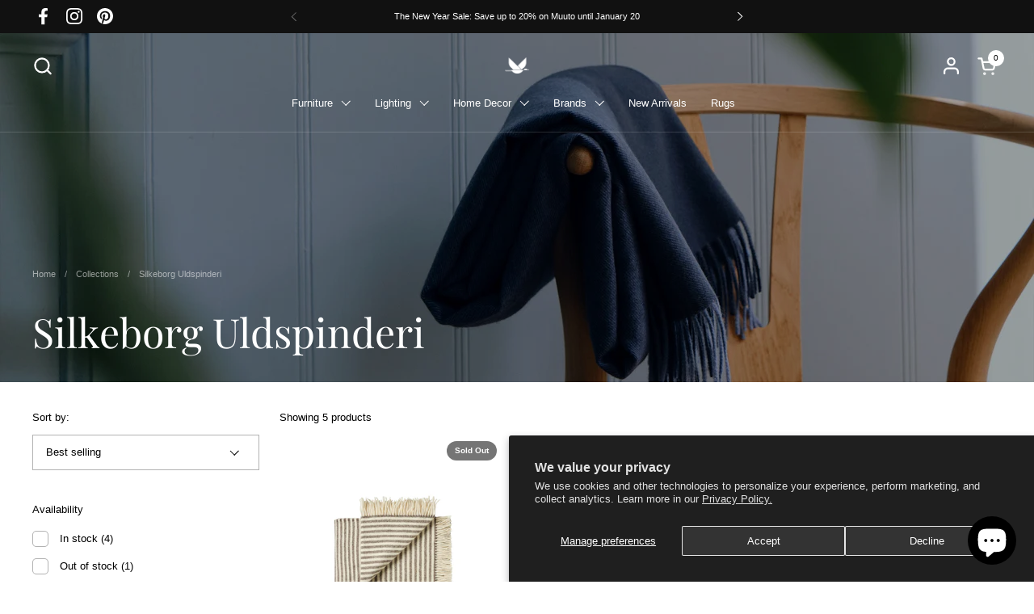

--- FILE ---
content_type: text/html; charset=utf-8
request_url: https://habitus.ca/collections/silkeborg-uldspinderi
body_size: 49354
content:















<!doctype html><html id="html" class="no-js" lang="en" dir="ltr">

<script type="text/javascript">
    (function(c,l,a,r,i,t,y){
        c[a]=c[a]||function(){(c[a].q=c[a].q||[]).push(arguments)};
        t=l.createElement(r);t.async=1;t.src="https://www.clarity.ms/tag/"+i;
        y=l.getElementsByTagName(r)[0];y.parentNode.insertBefore(t,y);
    })(window, document, "clarity", "script", "nk9azfo21h");
</script>
    
  <head>


    <!-- Google Tag Manager -->
<script>(function(w,d,s,l,i){w[l]=w[l]||[];w[l].push({'gtm.start':
new Date().getTime(),event:'gtm.js'});var f=d.getElementsByTagName(s)[0],
j=d.createElement(s),dl=l!='dataLayer'?'&l='+l:'';j.async=true;j.src=
'https://www.googletagmanager.com/gtm.js?id='+i+dl;f.parentNode.insertBefore(j,f);
})(window,document,'script','dataLayer','GTM-MJBHFJH');</script>
<!-- End Google Tag Manager -->

    <!-- Google Tag Manager -->
<script>(function(w,d,s,l,i){w[l]=w[l]||[];w[l].push({'gtm.start':
new Date().getTime(),event:'gtm.js'});var f=d.getElementsByTagName(s)[0],
j=d.createElement(s),dl=l!='dataLayer'?'&l='+l:'';j.async=true;j.src=
'https://www.googletagmanager.com/gtm.js?id='+i+dl;f.parentNode.insertBefore(j,f);
})(window,document,'script','dataLayer','GTM-MMWND4JJ');</script>
<!-- End Google Tag Manager -->
  
    <meta charset="utf-8">
    <meta http-equiv="X-UA-Compatible" content="IE=edge,chrome=1">
    <meta name="viewport" content="width=device-width, initial-scale=1.0, height=device-height, minimum-scale=1.0"><link rel="shortcut icon" href="//habitus.ca/cdn/shop/files/2021.11.06._HABITUS.LOGO.FINAL_3a191790-0288-4417-93f3-69a23e900ed8.png?crop=center&height=48&v=1714921821&width=48" type="image/png" /><title>Silkeborg Uldspinderi - Premium Wool &amp; Alpaca Throw Blankets &ndash; Habitus
</title><meta name="description" content="Experience the warmth and quality of Silkeborg Uldspinderi, a Danish brand specializing in premium wool textiles. Discover beautifully woven throws and blankets crafted from the finest wool, blending tradition with Scandinavian design.">

<meta property="og:site_name" content="Habitus">
<meta property="og:url" content="https://habitus.ca/collections/silkeborg-uldspinderi">
<meta property="og:title" content="Silkeborg Uldspinderi - Premium Wool &amp; Alpaca Throw Blankets">
<meta property="og:type" content="website">
<meta property="og:description" content="Experience the warmth and quality of Silkeborg Uldspinderi, a Danish brand specializing in premium wool textiles. Discover beautifully woven throws and blankets crafted from the finest wool, blending tradition with Scandinavian design."><meta property="og:image" content="http://habitus.ca/cdn/shop/collections/Silkeborg_Uldspinderi_Asko_Throw_Rosewood_300dpi.jpg?v=1739484489">
  <meta property="og:image:secure_url" content="https://habitus.ca/cdn/shop/collections/Silkeborg_Uldspinderi_Asko_Throw_Rosewood_300dpi.jpg?v=1739484489">
  <meta property="og:image:width" content="2500">
  <meta property="og:image:height" content="1000"><meta name="twitter:card" content="summary_large_image">
<meta name="twitter:title" content="Silkeborg Uldspinderi - Premium Wool &amp; Alpaca Throw Blankets">
<meta name="twitter:description" content="Experience the warmth and quality of Silkeborg Uldspinderi, a Danish brand specializing in premium wool textiles. Discover beautifully woven throws and blankets crafted from the finest wool, blending tradition with Scandinavian design."><script type="application/ld+json">
  [
    {
      "@context": "https://schema.org",
      "@type": "WebSite",
      "name": "Habitus",
      "url": "https:\/\/habitus.ca"
    },
    {
      "@context": "https://schema.org",
      "@type": "Organization",
      "name": "Habitus",
      "url": "https:\/\/habitus.ca"
    }
  ]
</script>

<script type="application/ld+json">
{
  "@context": "http://schema.org",
  "@type": "BreadcrumbList",
  "itemListElement": [
    {
      "@type": "ListItem",
      "position": 1,
      "name": "Home",
      "item": "https://habitus.ca"
    },{
        "@type": "ListItem",
        "position": 2,
        "name": "Silkeborg Uldspinderi",
        "item": "https://habitus.ca/collections/silkeborg-uldspinderi"
      }]
}
</script><link rel="canonical" href="https://habitus.ca/collections/silkeborg-uldspinderi">
  
    <link rel="preconnect" href="https://cdn.shopify.com"><link rel="preconnect" href="https://fonts.shopifycdn.com" crossorigin><link rel="preload" href="//habitus.ca/cdn/fonts/playfair_display/playfairdisplay_n4.9980f3e16959dc89137cc1369bfc3ae98af1deb9.woff2" as="font" type="font/woff2" crossorigin><link rel="preload" href="//habitus.ca/cdn/fonts/playfair_display/playfairdisplay_n4.9980f3e16959dc89137cc1369bfc3ae98af1deb9.woff2" as="font" type="font/woff2" crossorigin><style type="text/css">
@font-face {
  font-family: "Playfair Display";
  font-weight: 400;
  font-style: normal;
  font-display: swap;
  src: url("//habitus.ca/cdn/fonts/playfair_display/playfairdisplay_n4.9980f3e16959dc89137cc1369bfc3ae98af1deb9.woff2") format("woff2"),
       url("//habitus.ca/cdn/fonts/playfair_display/playfairdisplay_n4.c562b7c8e5637886a811d2a017f9e023166064ee.woff") format("woff");
}
@font-face {
  font-family: "Playfair Display";
  font-weight: 400;
  font-style: normal;
  font-display: swap;
  src: url("//habitus.ca/cdn/fonts/playfair_display/playfairdisplay_n4.9980f3e16959dc89137cc1369bfc3ae98af1deb9.woff2") format("woff2"),
       url("//habitus.ca/cdn/fonts/playfair_display/playfairdisplay_n4.c562b7c8e5637886a811d2a017f9e023166064ee.woff") format("woff");
}
@font-face {
  font-family: "Playfair Display";
  font-weight: 500;
  font-style: normal;
  font-display: swap;
  src: url("//habitus.ca/cdn/fonts/playfair_display/playfairdisplay_n5.6d96c6c4ac11fa0f6466bea3ceb706b13b60121f.woff2") format("woff2"),
       url("//habitus.ca/cdn/fonts/playfair_display/playfairdisplay_n5.243754f603c104a858dcf4ebe73445104040a1bf.woff") format("woff");
}



</style>
<style type="text/css">

  :root {

    /* Font variables */

    --font-stack-headings-primary: "Playfair Display", serif;
    --font-weight-headings-primary: 400;
    --font-style-headings-primary: normal;

    --font-stack-body-primary: Helvetica, Arial, sans-serif;
    --font-weight-body-primary: 400;--font-weight-body-primary-bold: 700;--font-weight-body-primary-medium: 400;--font-style-body-primary: normal;

    --font-stack-body-secondary: "Playfair Display", serif;
    --font-weight-body-secondary: 400;--font-weight-body-secondary-bold: 500;--font-style-body-secondary: normal;

    --font-weight-menu: var(--font-weight-body-primary-medium);
    --font-weight-buttons: var(--font-weight-body-primary-medium);

    --base-headings-primary-size: 60;
    --base-headings-secondary-size: ;
    --base-headings-line: 1;
    --base-headings-spacing: 0.0em;

    --base-body-primary-size: 13;
    --base-body-secondary-size: 18;
    --base-body-line: 1.4;

    /* Color variables */

    --color-background-header: #ffffff;
    --color-text-header: #000000;
    --color-foreground-header: #fff;
    --color-borders-header: rgba(0, 0, 0, 0.15);

    --color-background-main: #FFFFFF;
    --color-secondary-background-main: rgba(0, 0, 0, 0.08);
    --color-third-background-main: rgba(0, 0, 0, 0.04);
    --color-fourth-background-main: rgba(0, 0, 0, 0.02);
    --color-opacity-background-main: rgba(255, 255, 255, 0);
    --color-text-main: #000000;
    --color-foreground-main: #fff;
    --color-secondary-text-main: rgba(0, 0, 0, 0.6);
    --color-borders-main: rgba(0, 0, 0, 0.1);
    --color-background-main-alternate: #f2f2f2;

    --color-background-product-card: rgba(0,0,0,0);
    --color-background-cart-card: rgba(0,0,0,0);

    --color-background-footer: #101010;
    --color-text-footer: #f2efec;
    --color-borders-footer: rgba(242, 239, 236, 0.15);

    --color-borders-forms-primary: rgba(0, 0, 0, 0.3);
    --color-borders-forms-secondary: rgba(0, 0, 0, 0.6);

    /* Borders */

    --border-width-cards: px;
    --border-radius-cards: 0px;
    --border-width-buttons: 1px;
    --border-radius-buttons: 0px;
    --border-width-forms: 1px;
    --border-radius-forms: 0px;
    --border-radius-widgets: 10px;
    --border-radius-product-card: 7px;

    /* Layout */
    
    --theme-max-width: 1360px;
    --grid-gap-original-base: 32px;
    --container-vertical-space-base: 100px;
    --image-fit-padding: 4%;

  }

  .facets--horiz .facets__summary, #main select, .sidebar select {
    background-image: url('data:image/svg+xml;utf8,<svg fill="none" height="7" viewBox="0 0 12 7" width="12" xmlns="http://www.w3.org/2000/svg"><g fill="%23000000"><path d="m1.2334.554688 5.65685 5.656852-.7071.70711-5.656858-5.65686z"/><path d="m11.8252 1.26221-5.65686 5.65685-.70711-.70711 5.65687-5.65685z"/></g></svg>');
  }

  .star-rating__stars {
    background-image: url('data:image/svg+xml;utf8,<svg width="20" height="14" viewBox="0 0 14 13" fill="rgba%280%2C+0%2C+0%2C+0.1%29" xmlns="http://www.w3.org/2000/svg"><path d="m7 0 1.572 4.837h5.085l-4.114 2.99 1.572 4.836L7 9.673l-4.114 2.99 1.571-4.837-4.114-2.99h5.085L7 0Z" stroke="rgba%280%2C+0%2C+0%2C+0.1%29" stroke-width="0"/></svg>');
  }
  .star-rating__stars-active {
    background-image: url('data:image/svg+xml;utf8,<svg width="20" height="13" viewBox="0 0 14 13" fill="none" xmlns="http://www.w3.org/2000/svg"><path d="m7 0 1.572 4.837h5.085l-4.114 2.99 1.572 4.836L7 9.673l-4.114 2.99 1.571-4.837-4.114-2.99h5.085L7 0Z" fill="%23000000" stroke-width="0"/></svg>');
  }

  

</style>

<style id="root-height">
  :root {
    --window-height: 100vh;
  }
</style><link href="//habitus.ca/cdn/shop/t/153/assets/theme.css?v=21734538359785067681767013446" as="style" rel="preload"><link href="//habitus.ca/cdn/shop/t/153/assets/section-header.css?v=161881130270077988511767013446" as="style" rel="preload"><link href="//habitus.ca/cdn/shop/t/153/assets/component-product-item.css?v=143225710936037461621767013446" as="style" rel="preload"><link href="//habitus.ca/cdn/shop/t/153/assets/component-product-variants.css?v=158341168766233464481767013446" as="style" rel="preload"><link href="//habitus.ca/cdn/shop/t/153/assets/theme.css?v=21734538359785067681767013446" rel="stylesheet" type="text/css" media="all" />
  
    
  <script>window.performance && window.performance.mark && window.performance.mark('shopify.content_for_header.start');</script><meta name="google-site-verification" content="tNiw66Ea88TQ3UUBzLao6RH8u2UN8-9aztCmTC0cNKQ">
<meta name="facebook-domain-verification" content="k4fny1hpwy5tqlqlhatt5rhk7ilw2k">
<meta id="shopify-digital-wallet" name="shopify-digital-wallet" content="/66678030577/digital_wallets/dialog">
<meta name="shopify-checkout-api-token" content="5afe01cfeb2b378f51b168115d9fdada">
<link rel="alternate" type="application/atom+xml" title="Feed" href="/collections/silkeborg-uldspinderi.atom" />
<link rel="alternate" type="application/json+oembed" href="https://habitus.ca/collections/silkeborg-uldspinderi.oembed">
<script async="async" src="/checkouts/internal/preloads.js?locale=en-CA"></script>
<link rel="preconnect" href="https://shop.app" crossorigin="anonymous">
<script async="async" src="https://shop.app/checkouts/internal/preloads.js?locale=en-CA&shop_id=66678030577" crossorigin="anonymous"></script>
<script id="apple-pay-shop-capabilities" type="application/json">{"shopId":66678030577,"countryCode":"CA","currencyCode":"CAD","merchantCapabilities":["supports3DS"],"merchantId":"gid:\/\/shopify\/Shop\/66678030577","merchantName":"Habitus","requiredBillingContactFields":["postalAddress","email","phone"],"requiredShippingContactFields":["postalAddress","email","phone"],"shippingType":"shipping","supportedNetworks":["visa","masterCard","amex","discover","interac","jcb"],"total":{"type":"pending","label":"Habitus","amount":"1.00"},"shopifyPaymentsEnabled":true,"supportsSubscriptions":true}</script>
<script id="shopify-features" type="application/json">{"accessToken":"5afe01cfeb2b378f51b168115d9fdada","betas":["rich-media-storefront-analytics"],"domain":"habitus.ca","predictiveSearch":true,"shopId":66678030577,"locale":"en"}</script>
<script>var Shopify = Shopify || {};
Shopify.shop = "habitus-4626.myshopify.com";
Shopify.locale = "en";
Shopify.currency = {"active":"CAD","rate":"1.0"};
Shopify.country = "CA";
Shopify.theme = {"name":"New Year Sale: Dec 20 - Jan 30","id":154076152049,"schema_name":"Combine","schema_version":"2.3.1","theme_store_id":null,"role":"main"};
Shopify.theme.handle = "null";
Shopify.theme.style = {"id":null,"handle":null};
Shopify.cdnHost = "habitus.ca/cdn";
Shopify.routes = Shopify.routes || {};
Shopify.routes.root = "/";</script>
<script type="module">!function(o){(o.Shopify=o.Shopify||{}).modules=!0}(window);</script>
<script>!function(o){function n(){var o=[];function n(){o.push(Array.prototype.slice.apply(arguments))}return n.q=o,n}var t=o.Shopify=o.Shopify||{};t.loadFeatures=n(),t.autoloadFeatures=n()}(window);</script>
<script>
  window.ShopifyPay = window.ShopifyPay || {};
  window.ShopifyPay.apiHost = "shop.app\/pay";
  window.ShopifyPay.redirectState = null;
</script>
<script id="shop-js-analytics" type="application/json">{"pageType":"collection"}</script>
<script defer="defer" async type="module" src="//habitus.ca/cdn/shopifycloud/shop-js/modules/v2/client.init-shop-cart-sync_C5BV16lS.en.esm.js"></script>
<script defer="defer" async type="module" src="//habitus.ca/cdn/shopifycloud/shop-js/modules/v2/chunk.common_CygWptCX.esm.js"></script>
<script type="module">
  await import("//habitus.ca/cdn/shopifycloud/shop-js/modules/v2/client.init-shop-cart-sync_C5BV16lS.en.esm.js");
await import("//habitus.ca/cdn/shopifycloud/shop-js/modules/v2/chunk.common_CygWptCX.esm.js");

  window.Shopify.SignInWithShop?.initShopCartSync?.({"fedCMEnabled":true,"windoidEnabled":true});

</script>
<script>
  window.Shopify = window.Shopify || {};
  if (!window.Shopify.featureAssets) window.Shopify.featureAssets = {};
  window.Shopify.featureAssets['shop-js'] = {"shop-cart-sync":["modules/v2/client.shop-cart-sync_ZFArdW7E.en.esm.js","modules/v2/chunk.common_CygWptCX.esm.js"],"init-fed-cm":["modules/v2/client.init-fed-cm_CmiC4vf6.en.esm.js","modules/v2/chunk.common_CygWptCX.esm.js"],"shop-button":["modules/v2/client.shop-button_tlx5R9nI.en.esm.js","modules/v2/chunk.common_CygWptCX.esm.js"],"shop-cash-offers":["modules/v2/client.shop-cash-offers_DOA2yAJr.en.esm.js","modules/v2/chunk.common_CygWptCX.esm.js","modules/v2/chunk.modal_D71HUcav.esm.js"],"init-windoid":["modules/v2/client.init-windoid_sURxWdc1.en.esm.js","modules/v2/chunk.common_CygWptCX.esm.js"],"shop-toast-manager":["modules/v2/client.shop-toast-manager_ClPi3nE9.en.esm.js","modules/v2/chunk.common_CygWptCX.esm.js"],"init-shop-email-lookup-coordinator":["modules/v2/client.init-shop-email-lookup-coordinator_B8hsDcYM.en.esm.js","modules/v2/chunk.common_CygWptCX.esm.js"],"init-shop-cart-sync":["modules/v2/client.init-shop-cart-sync_C5BV16lS.en.esm.js","modules/v2/chunk.common_CygWptCX.esm.js"],"avatar":["modules/v2/client.avatar_BTnouDA3.en.esm.js"],"pay-button":["modules/v2/client.pay-button_FdsNuTd3.en.esm.js","modules/v2/chunk.common_CygWptCX.esm.js"],"init-customer-accounts":["modules/v2/client.init-customer-accounts_DxDtT_ad.en.esm.js","modules/v2/client.shop-login-button_C5VAVYt1.en.esm.js","modules/v2/chunk.common_CygWptCX.esm.js","modules/v2/chunk.modal_D71HUcav.esm.js"],"init-shop-for-new-customer-accounts":["modules/v2/client.init-shop-for-new-customer-accounts_ChsxoAhi.en.esm.js","modules/v2/client.shop-login-button_C5VAVYt1.en.esm.js","modules/v2/chunk.common_CygWptCX.esm.js","modules/v2/chunk.modal_D71HUcav.esm.js"],"shop-login-button":["modules/v2/client.shop-login-button_C5VAVYt1.en.esm.js","modules/v2/chunk.common_CygWptCX.esm.js","modules/v2/chunk.modal_D71HUcav.esm.js"],"init-customer-accounts-sign-up":["modules/v2/client.init-customer-accounts-sign-up_CPSyQ0Tj.en.esm.js","modules/v2/client.shop-login-button_C5VAVYt1.en.esm.js","modules/v2/chunk.common_CygWptCX.esm.js","modules/v2/chunk.modal_D71HUcav.esm.js"],"shop-follow-button":["modules/v2/client.shop-follow-button_Cva4Ekp9.en.esm.js","modules/v2/chunk.common_CygWptCX.esm.js","modules/v2/chunk.modal_D71HUcav.esm.js"],"checkout-modal":["modules/v2/client.checkout-modal_BPM8l0SH.en.esm.js","modules/v2/chunk.common_CygWptCX.esm.js","modules/v2/chunk.modal_D71HUcav.esm.js"],"lead-capture":["modules/v2/client.lead-capture_Bi8yE_yS.en.esm.js","modules/v2/chunk.common_CygWptCX.esm.js","modules/v2/chunk.modal_D71HUcav.esm.js"],"shop-login":["modules/v2/client.shop-login_D6lNrXab.en.esm.js","modules/v2/chunk.common_CygWptCX.esm.js","modules/v2/chunk.modal_D71HUcav.esm.js"],"payment-terms":["modules/v2/client.payment-terms_CZxnsJam.en.esm.js","modules/v2/chunk.common_CygWptCX.esm.js","modules/v2/chunk.modal_D71HUcav.esm.js"]};
</script>
<script>(function() {
  var isLoaded = false;
  function asyncLoad() {
    if (isLoaded) return;
    isLoaded = true;
    var urls = ["https:\/\/smarteucookiebanner.upsell-apps.com\/script_tag.js?shop=habitus-4626.myshopify.com","\/\/cdn.shopify.com\/proxy\/ebee79ce0808e932c91b09559e4d065e24d14cf46ec435cc83332dfb38b051c7\/bingshoppingtool-t2app-prod.trafficmanager.net\/uet\/tracking_script?shop=habitus-4626.myshopify.com\u0026sp-cache-control=cHVibGljLCBtYXgtYWdlPTkwMA","https:\/\/na.shgcdn3.com\/pixel-collector.js?shop=habitus-4626.myshopify.com"];
    for (var i = 0; i < urls.length; i++) {
      var s = document.createElement('script');
      s.type = 'text/javascript';
      s.async = true;
      s.src = urls[i];
      var x = document.getElementsByTagName('script')[0];
      x.parentNode.insertBefore(s, x);
    }
  };
  if(window.attachEvent) {
    window.attachEvent('onload', asyncLoad);
  } else {
    window.addEventListener('load', asyncLoad, false);
  }
})();</script>
<script id="__st">var __st={"a":66678030577,"offset":-18000,"reqid":"f3c42d6b-add3-49f1-b3b0-a6bdf2114512-1768742586","pageurl":"habitus.ca\/collections\/silkeborg-uldspinderi","u":"7ad72a9aa0ac","p":"collection","rtyp":"collection","rid":426289922289};</script>
<script>window.ShopifyPaypalV4VisibilityTracking = true;</script>
<script id="captcha-bootstrap">!function(){'use strict';const t='contact',e='account',n='new_comment',o=[[t,t],['blogs',n],['comments',n],[t,'customer']],c=[[e,'customer_login'],[e,'guest_login'],[e,'recover_customer_password'],[e,'create_customer']],r=t=>t.map((([t,e])=>`form[action*='/${t}']:not([data-nocaptcha='true']) input[name='form_type'][value='${e}']`)).join(','),a=t=>()=>t?[...document.querySelectorAll(t)].map((t=>t.form)):[];function s(){const t=[...o],e=r(t);return a(e)}const i='password',u='form_key',d=['recaptcha-v3-token','g-recaptcha-response','h-captcha-response',i],f=()=>{try{return window.sessionStorage}catch{return}},m='__shopify_v',_=t=>t.elements[u];function p(t,e,n=!1){try{const o=window.sessionStorage,c=JSON.parse(o.getItem(e)),{data:r}=function(t){const{data:e,action:n}=t;return t[m]||n?{data:e,action:n}:{data:t,action:n}}(c);for(const[e,n]of Object.entries(r))t.elements[e]&&(t.elements[e].value=n);n&&o.removeItem(e)}catch(o){console.error('form repopulation failed',{error:o})}}const l='form_type',E='cptcha';function T(t){t.dataset[E]=!0}const w=window,h=w.document,L='Shopify',v='ce_forms',y='captcha';let A=!1;((t,e)=>{const n=(g='f06e6c50-85a8-45c8-87d0-21a2b65856fe',I='https://cdn.shopify.com/shopifycloud/storefront-forms-hcaptcha/ce_storefront_forms_captcha_hcaptcha.v1.5.2.iife.js',D={infoText:'Protected by hCaptcha',privacyText:'Privacy',termsText:'Terms'},(t,e,n)=>{const o=w[L][v],c=o.bindForm;if(c)return c(t,g,e,D).then(n);var r;o.q.push([[t,g,e,D],n]),r=I,A||(h.body.append(Object.assign(h.createElement('script'),{id:'captcha-provider',async:!0,src:r})),A=!0)});var g,I,D;w[L]=w[L]||{},w[L][v]=w[L][v]||{},w[L][v].q=[],w[L][y]=w[L][y]||{},w[L][y].protect=function(t,e){n(t,void 0,e),T(t)},Object.freeze(w[L][y]),function(t,e,n,w,h,L){const[v,y,A,g]=function(t,e,n){const i=e?o:[],u=t?c:[],d=[...i,...u],f=r(d),m=r(i),_=r(d.filter((([t,e])=>n.includes(e))));return[a(f),a(m),a(_),s()]}(w,h,L),I=t=>{const e=t.target;return e instanceof HTMLFormElement?e:e&&e.form},D=t=>v().includes(t);t.addEventListener('submit',(t=>{const e=I(t);if(!e)return;const n=D(e)&&!e.dataset.hcaptchaBound&&!e.dataset.recaptchaBound,o=_(e),c=g().includes(e)&&(!o||!o.value);(n||c)&&t.preventDefault(),c&&!n&&(function(t){try{if(!f())return;!function(t){const e=f();if(!e)return;const n=_(t);if(!n)return;const o=n.value;o&&e.removeItem(o)}(t);const e=Array.from(Array(32),(()=>Math.random().toString(36)[2])).join('');!function(t,e){_(t)||t.append(Object.assign(document.createElement('input'),{type:'hidden',name:u})),t.elements[u].value=e}(t,e),function(t,e){const n=f();if(!n)return;const o=[...t.querySelectorAll(`input[type='${i}']`)].map((({name:t})=>t)),c=[...d,...o],r={};for(const[a,s]of new FormData(t).entries())c.includes(a)||(r[a]=s);n.setItem(e,JSON.stringify({[m]:1,action:t.action,data:r}))}(t,e)}catch(e){console.error('failed to persist form',e)}}(e),e.submit())}));const S=(t,e)=>{t&&!t.dataset[E]&&(n(t,e.some((e=>e===t))),T(t))};for(const o of['focusin','change'])t.addEventListener(o,(t=>{const e=I(t);D(e)&&S(e,y())}));const B=e.get('form_key'),M=e.get(l),P=B&&M;t.addEventListener('DOMContentLoaded',(()=>{const t=y();if(P)for(const e of t)e.elements[l].value===M&&p(e,B);[...new Set([...A(),...v().filter((t=>'true'===t.dataset.shopifyCaptcha))])].forEach((e=>S(e,t)))}))}(h,new URLSearchParams(w.location.search),n,t,e,['guest_login'])})(!0,!0)}();</script>
<script integrity="sha256-4kQ18oKyAcykRKYeNunJcIwy7WH5gtpwJnB7kiuLZ1E=" data-source-attribution="shopify.loadfeatures" defer="defer" src="//habitus.ca/cdn/shopifycloud/storefront/assets/storefront/load_feature-a0a9edcb.js" crossorigin="anonymous"></script>
<script crossorigin="anonymous" defer="defer" src="//habitus.ca/cdn/shopifycloud/storefront/assets/shopify_pay/storefront-65b4c6d7.js?v=20250812"></script>
<script data-source-attribution="shopify.dynamic_checkout.dynamic.init">var Shopify=Shopify||{};Shopify.PaymentButton=Shopify.PaymentButton||{isStorefrontPortableWallets:!0,init:function(){window.Shopify.PaymentButton.init=function(){};var t=document.createElement("script");t.src="https://habitus.ca/cdn/shopifycloud/portable-wallets/latest/portable-wallets.en.js",t.type="module",document.head.appendChild(t)}};
</script>
<script data-source-attribution="shopify.dynamic_checkout.buyer_consent">
  function portableWalletsHideBuyerConsent(e){var t=document.getElementById("shopify-buyer-consent"),n=document.getElementById("shopify-subscription-policy-button");t&&n&&(t.classList.add("hidden"),t.setAttribute("aria-hidden","true"),n.removeEventListener("click",e))}function portableWalletsShowBuyerConsent(e){var t=document.getElementById("shopify-buyer-consent"),n=document.getElementById("shopify-subscription-policy-button");t&&n&&(t.classList.remove("hidden"),t.removeAttribute("aria-hidden"),n.addEventListener("click",e))}window.Shopify?.PaymentButton&&(window.Shopify.PaymentButton.hideBuyerConsent=portableWalletsHideBuyerConsent,window.Shopify.PaymentButton.showBuyerConsent=portableWalletsShowBuyerConsent);
</script>
<script data-source-attribution="shopify.dynamic_checkout.cart.bootstrap">document.addEventListener("DOMContentLoaded",(function(){function t(){return document.querySelector("shopify-accelerated-checkout-cart, shopify-accelerated-checkout")}if(t())Shopify.PaymentButton.init();else{new MutationObserver((function(e,n){t()&&(Shopify.PaymentButton.init(),n.disconnect())})).observe(document.body,{childList:!0,subtree:!0})}}));
</script>
<script id='scb4127' type='text/javascript' async='' src='https://habitus.ca/cdn/shopifycloud/privacy-banner/storefront-banner.js'></script><link id="shopify-accelerated-checkout-styles" rel="stylesheet" media="screen" href="https://habitus.ca/cdn/shopifycloud/portable-wallets/latest/accelerated-checkout-backwards-compat.css" crossorigin="anonymous">
<style id="shopify-accelerated-checkout-cart">
        #shopify-buyer-consent {
  margin-top: 1em;
  display: inline-block;
  width: 100%;
}

#shopify-buyer-consent.hidden {
  display: none;
}

#shopify-subscription-policy-button {
  background: none;
  border: none;
  padding: 0;
  text-decoration: underline;
  font-size: inherit;
  cursor: pointer;
}

#shopify-subscription-policy-button::before {
  box-shadow: none;
}

      </style>

<script>window.performance && window.performance.mark && window.performance.mark('shopify.content_for_header.end');</script>
  





  <script type="text/javascript">
    
      window.__shgMoneyFormat = window.__shgMoneyFormat || {"CAD":{"currency":"CAD","currency_symbol":"$","currency_symbol_location":"left","decimal_places":2,"decimal_separator":".","thousands_separator":","}};
    
    window.__shgCurrentCurrencyCode = window.__shgCurrentCurrencyCode || {
      currency: "CAD",
      currency_symbol: "$",
      decimal_separator: ".",
      thousands_separator: ",",
      decimal_places: 2,
      currency_symbol_location: "left"
    };
  </script>



  
    <script>
  
      /* js helpers */
      const debounce = (fn, wait) => {
        let t;
        return (...args) => {
          clearTimeout(t);
          t = setTimeout(() => fn.apply(this, args), wait);
        };
      }
      window.KEYCODES = {
        TAB: 9,
        ESC: 27,
        DOWN: 40,
        RIGHT: 39,
        UP: 38,
        LEFT: 37,
        RETURN: 13
      };
  
      /* background image sizes */
      const rbi = [];
      const rbiSetSize = (img) => {
        if ( img.offsetWidth / img.dataset.ratio < img.offsetHeight ) {
          img.setAttribute('sizes', `${Math.ceil(img.offsetHeight * img.dataset.ratio)}px`);
        } else {
          img.setAttribute('sizes', `${Math.ceil(img.offsetWidth)}px`);
        }
      }
      window.addEventListener('resize', debounce(()=>{
        for ( let img of rbi ) {
          rbiSetSize(img);
        }
      }, 250));
  
      /* lazy looad images reveal effect */
      const imageReveal = new IntersectionObserver((entries, observer)=>{
        entries.forEach(entry=>{
          if ( entry.isIntersecting ) {
            setTimeout(()=>{
              entry.target.classList.remove('lazy-image--to-reveal');
            }, 500);
            entry.target.classList.add('lazy-image--revealed');
            observer.unobserve(entry.target);
          }
        });
      }, {rootMargin: '20px 0px 0px 0px'});

    </script><noscript>
      <link rel="stylesheet" href="//habitus.ca/cdn/shop/t/153/assets/theme-noscript.css?v=179842145173141752951767013446">
    </noscript>
  
  
  

<script type="text/javascript">
  
    window.SHG_CUSTOMER = null;
  
</script>







<!-- BEGIN app block: shopify://apps/orderlogic-min-max-limits/blocks/orderlogic/02463cc1-4876-4a68-8865-248003957801 --><script>
  DEBUG_KEY = "__olDebug";
  var ol_cachebuster = "202502190343";

  if (typeof olCreateStorage == 'undefined') {
    var olCreateStorage = function (name, value) {
      localStorage.setItem(name, JSON.stringify(value));
    };
  }

  if (typeof olReadStorage == 'undefined') {
    var olReadStorage = function (name) {
      return JSON.parse(localStorage.getItem(name));
    };
  }

  if (typeof ol_hostname == 'undefined') {
    var ol_hostname = 'www.orderlogicapp.com';
    var ol_debug = olReadStorage(DEBUG_KEY);
    if (window.location.search.replace("?", "").substring(0, 7) == 'olDebug') {
      ol_debug = window.location.search.replace("?olDebug=", "");
      if (ol_debug == 'false') ol_debug = false;
      olCreateStorage(DEBUG_KEY, ol_debug);
    }
  }

  if (( typeof ol_cachebuster != 'undefined') || (ol_debug)) {
    if (typeof ol_script == 'undefined') {
      var ol_script = document.createElement('script');
      ol_script.type = 'text/javascript';
      ol_script.async = true;
      ol_script.src = "https://" + (ol_debug ? 'dev.orderlogicapp.com' : ol_hostname) + "/embedded_js/store.js?" + ol_cachebuster;
      document.head.appendChild(ol_script);
    }
  }

  

  olProductData = { 
  }

  
</script>


<!-- END app block --><!-- BEGIN app block: shopify://apps/klaviyo-email-marketing-sms/blocks/klaviyo-onsite-embed/2632fe16-c075-4321-a88b-50b567f42507 -->












  <script async src="https://static.klaviyo.com/onsite/js/XszLVV/klaviyo.js?company_id=XszLVV"></script>
  <script>!function(){if(!window.klaviyo){window._klOnsite=window._klOnsite||[];try{window.klaviyo=new Proxy({},{get:function(n,i){return"push"===i?function(){var n;(n=window._klOnsite).push.apply(n,arguments)}:function(){for(var n=arguments.length,o=new Array(n),w=0;w<n;w++)o[w]=arguments[w];var t="function"==typeof o[o.length-1]?o.pop():void 0,e=new Promise((function(n){window._klOnsite.push([i].concat(o,[function(i){t&&t(i),n(i)}]))}));return e}}})}catch(n){window.klaviyo=window.klaviyo||[],window.klaviyo.push=function(){var n;(n=window._klOnsite).push.apply(n,arguments)}}}}();</script>

  




  <script>
    window.klaviyoReviewsProductDesignMode = false
  </script>







<!-- END app block --><!-- BEGIN app block: shopify://apps/judge-me-reviews/blocks/judgeme_core/61ccd3b1-a9f2-4160-9fe9-4fec8413e5d8 --><!-- Start of Judge.me Core -->






<link rel="dns-prefetch" href="https://cdnwidget.judge.me">
<link rel="dns-prefetch" href="https://cdn.judge.me">
<link rel="dns-prefetch" href="https://cdn1.judge.me">
<link rel="dns-prefetch" href="https://api.judge.me">

<script data-cfasync='false' class='jdgm-settings-script'>window.jdgmSettings={"pagination":5,"disable_web_reviews":false,"badge_no_review_text":"No reviews","badge_n_reviews_text":"{{ n }} review/reviews","badge_star_color":"#ffc000","hide_badge_preview_if_no_reviews":true,"badge_hide_text":false,"enforce_center_preview_badge":false,"widget_title":"Customer Reviews","widget_open_form_text":"Write a review","widget_close_form_text":"Cancel review","widget_refresh_page_text":"Refresh page","widget_summary_text":"Based on {{ number_of_reviews }} review/reviews","widget_no_review_text":"Be the first to write a review","widget_name_field_text":"Display name","widget_verified_name_field_text":"Verified Name (public)","widget_name_placeholder_text":"Display name","widget_required_field_error_text":"This field is required.","widget_email_field_text":"Email address","widget_verified_email_field_text":"Verified Email (private, can not be edited)","widget_email_placeholder_text":"Your email address","widget_email_field_error_text":"Please enter a valid email address.","widget_rating_field_text":"Rating","widget_review_title_field_text":"Review Title","widget_review_title_placeholder_text":"Give your review a title","widget_review_body_field_text":"Review content","widget_review_body_placeholder_text":"Start writing here...","widget_pictures_field_text":"Picture/Video (optional)","widget_submit_review_text":"Submit Review","widget_submit_verified_review_text":"Submit Verified Review","widget_submit_success_msg_with_auto_publish":"Thank you! Please refresh the page in a few moments to see your review. You can remove or edit your review by logging into \u003ca href='https://judge.me/login' target='_blank' rel='nofollow noopener'\u003eJudge.me\u003c/a\u003e","widget_submit_success_msg_no_auto_publish":"Thank you! Your review will be published as soon as it is approved by the shop admin. You can remove or edit your review by logging into \u003ca href='https://judge.me/login' target='_blank' rel='nofollow noopener'\u003eJudge.me\u003c/a\u003e","widget_show_default_reviews_out_of_total_text":"Showing {{ n_reviews_shown }} out of {{ n_reviews }} reviews.","widget_show_all_link_text":"Show all","widget_show_less_link_text":"Show less","widget_author_said_text":"{{ reviewer_name }} said:","widget_days_text":"{{ n }} days ago","widget_weeks_text":"{{ n }} week/weeks ago","widget_months_text":"{{ n }} month/months ago","widget_years_text":"{{ n }} year/years ago","widget_yesterday_text":"Yesterday","widget_today_text":"Today","widget_replied_text":"\u003e\u003e {{ shop_name }} replied:","widget_read_more_text":"Read more","widget_reviewer_name_as_initial":"","widget_rating_filter_color":"","widget_rating_filter_see_all_text":"See all reviews","widget_sorting_most_recent_text":"Most Recent","widget_sorting_highest_rating_text":"Highest Rating","widget_sorting_lowest_rating_text":"Lowest Rating","widget_sorting_with_pictures_text":"Only Pictures","widget_sorting_most_helpful_text":"Most Helpful","widget_open_question_form_text":"Ask a question","widget_reviews_subtab_text":"Reviews","widget_questions_subtab_text":"Questions","widget_question_label_text":"Question","widget_answer_label_text":"Answer","widget_question_placeholder_text":"Write your question here","widget_submit_question_text":"Submit Question","widget_question_submit_success_text":"Thank you for your question! We will notify you once it gets answered.","widget_star_color":"#ffc000","verified_badge_text":"Verified","verified_badge_bg_color":"","verified_badge_text_color":"","verified_badge_placement":"left-of-reviewer-name","widget_review_max_height":"","widget_hide_border":false,"widget_social_share":false,"widget_thumb":false,"widget_review_location_show":false,"widget_location_format":"","all_reviews_include_out_of_store_products":true,"all_reviews_out_of_store_text":"(out of store)","all_reviews_pagination":100,"all_reviews_product_name_prefix_text":"about","enable_review_pictures":true,"enable_question_anwser":false,"widget_theme":"","review_date_format":"mm/dd/yyyy","default_sort_method":"most-recent","widget_product_reviews_subtab_text":"Product Reviews","widget_shop_reviews_subtab_text":"Shop Reviews","widget_other_products_reviews_text":"Reviews for other products","widget_store_reviews_subtab_text":"Store reviews","widget_no_store_reviews_text":"This store hasn't received any reviews yet","widget_web_restriction_product_reviews_text":"This product hasn't received any reviews yet","widget_no_items_text":"No items found","widget_show_more_text":"Show more","widget_write_a_store_review_text":"Write a Store Review","widget_other_languages_heading":"Reviews in Other Languages","widget_translate_review_text":"Translate review to {{ language }}","widget_translating_review_text":"Translating...","widget_show_original_translation_text":"Show original ({{ language }})","widget_translate_review_failed_text":"Review couldn't be translated.","widget_translate_review_retry_text":"Retry","widget_translate_review_try_again_later_text":"Try again later","show_product_url_for_grouped_product":false,"widget_sorting_pictures_first_text":"Pictures First","show_pictures_on_all_rev_page_mobile":false,"show_pictures_on_all_rev_page_desktop":false,"floating_tab_hide_mobile_install_preference":false,"floating_tab_button_name":"★ Reviews","floating_tab_title":"Let customers speak for us","floating_tab_button_color":"","floating_tab_button_background_color":"","floating_tab_url":"","floating_tab_url_enabled":false,"floating_tab_tab_style":"text","all_reviews_text_badge_text":"Customers rate us {{ shop.metafields.judgeme.all_reviews_rating | round: 1 }}/5 based on {{ shop.metafields.judgeme.all_reviews_count }} reviews.","all_reviews_text_badge_text_branded_style":"{{ shop.metafields.judgeme.all_reviews_rating | round: 1 }} out of 5 stars based on {{ shop.metafields.judgeme.all_reviews_count }} reviews","is_all_reviews_text_badge_a_link":false,"show_stars_for_all_reviews_text_badge":true,"all_reviews_text_badge_url":"","all_reviews_text_style":"text","all_reviews_text_color_style":"judgeme_brand_color","all_reviews_text_color":"#108474","all_reviews_text_show_jm_brand":true,"featured_carousel_show_header":true,"featured_carousel_title":"Let customers speak for us","testimonials_carousel_title":"Customers are saying","videos_carousel_title":"Real customer stories","cards_carousel_title":"Customers are saying","featured_carousel_count_text":"from {{ n }} reviews","featured_carousel_add_link_to_all_reviews_page":false,"featured_carousel_url":"","featured_carousel_show_images":true,"featured_carousel_autoslide_interval":5,"featured_carousel_arrows_on_the_sides":true,"featured_carousel_height":150,"featured_carousel_width":100,"featured_carousel_image_size":0,"featured_carousel_image_height":250,"featured_carousel_arrow_color":"#000000","verified_count_badge_style":"vintage","verified_count_badge_orientation":"horizontal","verified_count_badge_color_style":"judgeme_brand_color","verified_count_badge_color":"#108474","is_verified_count_badge_a_link":false,"verified_count_badge_url":"","verified_count_badge_show_jm_brand":true,"widget_rating_preset_default":5,"widget_first_sub_tab":"product-reviews","widget_show_histogram":true,"widget_histogram_use_custom_color":false,"widget_pagination_use_custom_color":false,"widget_star_use_custom_color":true,"widget_verified_badge_use_custom_color":false,"widget_write_review_use_custom_color":false,"picture_reminder_submit_button":"Upload Pictures","enable_review_videos":false,"mute_video_by_default":false,"widget_sorting_videos_first_text":"Videos First","widget_review_pending_text":"Pending","featured_carousel_items_for_large_screen":5,"social_share_options_order":"Facebook,Twitter","remove_microdata_snippet":true,"disable_json_ld":false,"enable_json_ld_products":false,"preview_badge_show_question_text":false,"preview_badge_no_question_text":"No questions","preview_badge_n_question_text":"{{ number_of_questions }} question/questions","qa_badge_show_icon":false,"qa_badge_position":"same-row","remove_judgeme_branding":false,"widget_add_search_bar":false,"widget_search_bar_placeholder":"Search","widget_sorting_verified_only_text":"Verified only","featured_carousel_theme":"focused","featured_carousel_show_rating":true,"featured_carousel_show_title":true,"featured_carousel_show_body":true,"featured_carousel_show_date":false,"featured_carousel_show_reviewer":true,"featured_carousel_show_product":false,"featured_carousel_header_background_color":"#108474","featured_carousel_header_text_color":"#ffffff","featured_carousel_name_product_separator":"reviewed","featured_carousel_full_star_background":"#000000","featured_carousel_empty_star_background":"#dadada","featured_carousel_vertical_theme_background":"#f9fafb","featured_carousel_verified_badge_enable":true,"featured_carousel_verified_badge_color":"#060606","featured_carousel_border_style":"round","featured_carousel_review_line_length_limit":3,"featured_carousel_more_reviews_button_text":"Read more reviews","featured_carousel_view_product_button_text":"View product","all_reviews_page_load_reviews_on":"scroll","all_reviews_page_load_more_text":"Load More Reviews","disable_fb_tab_reviews":false,"enable_ajax_cdn_cache":false,"widget_public_name_text":"displayed publicly like","default_reviewer_name":"John Smith","default_reviewer_name_has_non_latin":true,"widget_reviewer_anonymous":"Anonymous","medals_widget_title":"Judge.me Review Medals","medals_widget_background_color":"#f9fafb","medals_widget_position":"footer_all_pages","medals_widget_border_color":"#f9fafb","medals_widget_verified_text_position":"left","medals_widget_use_monochromatic_version":false,"medals_widget_elements_color":"#108474","show_reviewer_avatar":true,"widget_invalid_yt_video_url_error_text":"Not a YouTube video URL","widget_max_length_field_error_text":"Please enter no more than {0} characters.","widget_show_country_flag":false,"widget_show_collected_via_shop_app":true,"widget_verified_by_shop_badge_style":"light","widget_verified_by_shop_text":"Verified by Shop","widget_show_photo_gallery":false,"widget_load_with_code_splitting":true,"widget_ugc_install_preference":false,"widget_ugc_title":"Made by us, Shared by you","widget_ugc_subtitle":"Tag us to see your picture featured in our page","widget_ugc_arrows_color":"#ffffff","widget_ugc_primary_button_text":"Buy Now","widget_ugc_primary_button_background_color":"#108474","widget_ugc_primary_button_text_color":"#ffffff","widget_ugc_primary_button_border_width":"0","widget_ugc_primary_button_border_style":"none","widget_ugc_primary_button_border_color":"#108474","widget_ugc_primary_button_border_radius":"25","widget_ugc_secondary_button_text":"Load More","widget_ugc_secondary_button_background_color":"#ffffff","widget_ugc_secondary_button_text_color":"#108474","widget_ugc_secondary_button_border_width":"2","widget_ugc_secondary_button_border_style":"solid","widget_ugc_secondary_button_border_color":"#108474","widget_ugc_secondary_button_border_radius":"25","widget_ugc_reviews_button_text":"View Reviews","widget_ugc_reviews_button_background_color":"#ffffff","widget_ugc_reviews_button_text_color":"#108474","widget_ugc_reviews_button_border_width":"2","widget_ugc_reviews_button_border_style":"solid","widget_ugc_reviews_button_border_color":"#108474","widget_ugc_reviews_button_border_radius":"25","widget_ugc_reviews_button_link_to":"judgeme-reviews-page","widget_ugc_show_post_date":true,"widget_ugc_max_width":"800","widget_rating_metafield_value_type":true,"widget_primary_color":"#000000","widget_enable_secondary_color":false,"widget_secondary_color":"#edf5f5","widget_summary_average_rating_text":"{{ average_rating }} out of 5","widget_media_grid_title":"Customer photos \u0026 videos","widget_media_grid_see_more_text":"See more","widget_round_style":false,"widget_show_product_medals":true,"widget_verified_by_judgeme_text":"Verified by Judge.me","widget_show_store_medals":true,"widget_verified_by_judgeme_text_in_store_medals":"Verified by Judge.me","widget_media_field_exceed_quantity_message":"Sorry, we can only accept {{ max_media }} for one review.","widget_media_field_exceed_limit_message":"{{ file_name }} is too large, please select a {{ media_type }} less than {{ size_limit }}MB.","widget_review_submitted_text":"Review Submitted!","widget_question_submitted_text":"Question Submitted!","widget_close_form_text_question":"Cancel","widget_write_your_answer_here_text":"Write your answer here","widget_enabled_branded_link":true,"widget_show_collected_by_judgeme":true,"widget_reviewer_name_color":"","widget_write_review_text_color":"","widget_write_review_bg_color":"","widget_collected_by_judgeme_text":"collected by Judge.me","widget_pagination_type":"standard","widget_load_more_text":"Load More","widget_load_more_color":"#108474","widget_full_review_text":"Full Review","widget_read_more_reviews_text":"Read More Reviews","widget_read_questions_text":"Read Questions","widget_questions_and_answers_text":"Questions \u0026 Answers","widget_verified_by_text":"Verified by","widget_verified_text":"Verified","widget_number_of_reviews_text":"{{ number_of_reviews }} reviews","widget_back_button_text":"Back","widget_next_button_text":"Next","widget_custom_forms_filter_button":"Filters","custom_forms_style":"vertical","widget_show_review_information":false,"how_reviews_are_collected":"How reviews are collected?","widget_show_review_keywords":false,"widget_gdpr_statement":"How we use your data: We'll only contact you about the review you left, and only if necessary. By submitting your review, you agree to Judge.me's \u003ca href='https://judge.me/terms' target='_blank' rel='nofollow noopener'\u003eterms\u003c/a\u003e, \u003ca href='https://judge.me/privacy' target='_blank' rel='nofollow noopener'\u003eprivacy\u003c/a\u003e and \u003ca href='https://judge.me/content-policy' target='_blank' rel='nofollow noopener'\u003econtent\u003c/a\u003e policies.","widget_multilingual_sorting_enabled":false,"widget_translate_review_content_enabled":false,"widget_translate_review_content_method":"manual","popup_widget_review_selection":"automatically_with_pictures","popup_widget_round_border_style":true,"popup_widget_show_title":true,"popup_widget_show_body":true,"popup_widget_show_reviewer":false,"popup_widget_show_product":true,"popup_widget_show_pictures":true,"popup_widget_use_review_picture":true,"popup_widget_show_on_home_page":true,"popup_widget_show_on_product_page":true,"popup_widget_show_on_collection_page":true,"popup_widget_show_on_cart_page":true,"popup_widget_position":"bottom_left","popup_widget_first_review_delay":5,"popup_widget_duration":5,"popup_widget_interval":5,"popup_widget_review_count":5,"popup_widget_hide_on_mobile":true,"review_snippet_widget_round_border_style":true,"review_snippet_widget_card_color":"#FFFFFF","review_snippet_widget_slider_arrows_background_color":"#FFFFFF","review_snippet_widget_slider_arrows_color":"#000000","review_snippet_widget_star_color":"#108474","show_product_variant":false,"all_reviews_product_variant_label_text":"Variant: ","widget_show_verified_branding":true,"widget_ai_summary_title":"Customers say","widget_ai_summary_disclaimer":"AI-powered review summary based on recent customer reviews","widget_show_ai_summary":false,"widget_show_ai_summary_bg":false,"widget_show_review_title_input":true,"redirect_reviewers_invited_via_email":"review_widget","request_store_review_after_product_review":false,"request_review_other_products_in_order":false,"review_form_color_scheme":"default","review_form_corner_style":"square","review_form_star_color":{},"review_form_text_color":"#333333","review_form_background_color":"#ffffff","review_form_field_background_color":"#fafafa","review_form_button_color":{},"review_form_button_text_color":"#ffffff","review_form_modal_overlay_color":"#000000","review_content_screen_title_text":"How would you rate this product?","review_content_introduction_text":"We would love it if you would share a bit about your experience.","store_review_form_title_text":"How would you rate this store?","store_review_form_introduction_text":"We would love it if you would share a bit about your experience.","show_review_guidance_text":true,"one_star_review_guidance_text":"Poor","five_star_review_guidance_text":"Great","customer_information_screen_title_text":"About you","customer_information_introduction_text":"Please tell us more about you.","custom_questions_screen_title_text":"Your experience in more detail","custom_questions_introduction_text":"Here are a few questions to help us understand more about your experience.","review_submitted_screen_title_text":"Thanks for your review!","review_submitted_screen_thank_you_text":"We are processing it and it will appear on the store soon.","review_submitted_screen_email_verification_text":"Please confirm your email by clicking the link we just sent you. This helps us keep reviews authentic.","review_submitted_request_store_review_text":"Would you like to share your experience of shopping with us?","review_submitted_review_other_products_text":"Would you like to review these products?","store_review_screen_title_text":"Would you like to share your experience of shopping with us?","store_review_introduction_text":"We value your feedback and use it to improve. Please share any thoughts or suggestions you have.","reviewer_media_screen_title_picture_text":"Share a picture","reviewer_media_introduction_picture_text":"Upload a photo to support your review.","reviewer_media_screen_title_video_text":"Share a video","reviewer_media_introduction_video_text":"Upload a video to support your review.","reviewer_media_screen_title_picture_or_video_text":"Share a picture or video","reviewer_media_introduction_picture_or_video_text":"Upload a photo or video to support your review.","reviewer_media_youtube_url_text":"Paste your Youtube URL here","advanced_settings_next_step_button_text":"Next","advanced_settings_close_review_button_text":"Close","modal_write_review_flow":false,"write_review_flow_required_text":"Required","write_review_flow_privacy_message_text":"We respect your privacy.","write_review_flow_anonymous_text":"Post review as anonymous","write_review_flow_visibility_text":"This won't be visible to other customers.","write_review_flow_multiple_selection_help_text":"Select as many as you like","write_review_flow_single_selection_help_text":"Select one option","write_review_flow_required_field_error_text":"This field is required","write_review_flow_invalid_email_error_text":"Please enter a valid email address","write_review_flow_max_length_error_text":"Max. {{ max_length }} characters.","write_review_flow_media_upload_text":"\u003cb\u003eClick to upload\u003c/b\u003e or drag and drop","write_review_flow_gdpr_statement":"We'll only contact you about your review if necessary. By submitting your review, you agree to our \u003ca href='https://judge.me/terms' target='_blank' rel='nofollow noopener'\u003eterms and conditions\u003c/a\u003e and \u003ca href='https://judge.me/privacy' target='_blank' rel='nofollow noopener'\u003eprivacy policy\u003c/a\u003e.","rating_only_reviews_enabled":false,"show_negative_reviews_help_screen":false,"new_review_flow_help_screen_rating_threshold":3,"negative_review_resolution_screen_title_text":"Tell us more","negative_review_resolution_text":"Your experience matters to us. If there were issues with your purchase, we're here to help. Feel free to reach out to us, we'd love the opportunity to make things right.","negative_review_resolution_button_text":"Contact us","negative_review_resolution_proceed_with_review_text":"Leave a review","negative_review_resolution_subject":"Issue with purchase from {{ shop_name }}.{{ order_name }}","preview_badge_collection_page_install_status":false,"widget_review_custom_css":"","preview_badge_custom_css":"","preview_badge_stars_count":"5-stars","featured_carousel_custom_css":"","floating_tab_custom_css":"","all_reviews_widget_custom_css":"","medals_widget_custom_css":"","verified_badge_custom_css":"","all_reviews_text_custom_css":"","transparency_badges_collected_via_store_invite":false,"transparency_badges_from_another_provider":false,"transparency_badges_collected_from_store_visitor":false,"transparency_badges_collected_by_verified_review_provider":false,"transparency_badges_earned_reward":false,"transparency_badges_collected_via_store_invite_text":"Review collected via store invitation","transparency_badges_from_another_provider_text":"Review collected from another provider","transparency_badges_collected_from_store_visitor_text":"Review collected from a store visitor","transparency_badges_written_in_google_text":"Review written in Google","transparency_badges_written_in_etsy_text":"Review written in Etsy","transparency_badges_written_in_shop_app_text":"Review written in Shop App","transparency_badges_earned_reward_text":"Review earned a reward for future purchase","product_review_widget_per_page":10,"widget_store_review_label_text":"Review about the store","checkout_comment_extension_title_on_product_page":"Customer Comments","checkout_comment_extension_num_latest_comment_show":5,"checkout_comment_extension_format":"name_and_timestamp","checkout_comment_customer_name":"last_initial","checkout_comment_comment_notification":true,"preview_badge_collection_page_install_preference":false,"preview_badge_home_page_install_preference":false,"preview_badge_product_page_install_preference":false,"review_widget_install_preference":"","review_carousel_install_preference":false,"floating_reviews_tab_install_preference":"none","verified_reviews_count_badge_install_preference":false,"all_reviews_text_install_preference":false,"review_widget_best_location":false,"judgeme_medals_install_preference":false,"review_widget_revamp_enabled":false,"review_widget_qna_enabled":false,"review_widget_header_theme":"minimal","review_widget_widget_title_enabled":true,"review_widget_header_text_size":"medium","review_widget_header_text_weight":"regular","review_widget_average_rating_style":"compact","review_widget_bar_chart_enabled":true,"review_widget_bar_chart_type":"numbers","review_widget_bar_chart_style":"standard","review_widget_expanded_media_gallery_enabled":false,"review_widget_reviews_section_theme":"standard","review_widget_image_style":"thumbnails","review_widget_review_image_ratio":"square","review_widget_stars_size":"medium","review_widget_verified_badge":"standard_text","review_widget_review_title_text_size":"medium","review_widget_review_text_size":"medium","review_widget_review_text_length":"medium","review_widget_number_of_columns_desktop":3,"review_widget_carousel_transition_speed":5,"review_widget_custom_questions_answers_display":"always","review_widget_button_text_color":"#FFFFFF","review_widget_text_color":"#000000","review_widget_lighter_text_color":"#7B7B7B","review_widget_corner_styling":"soft","review_widget_review_word_singular":"review","review_widget_review_word_plural":"reviews","review_widget_voting_label":"Helpful?","review_widget_shop_reply_label":"Reply from {{ shop_name }}:","review_widget_filters_title":"Filters","qna_widget_question_word_singular":"Question","qna_widget_question_word_plural":"Questions","qna_widget_answer_reply_label":"Answer from {{ answerer_name }}:","qna_content_screen_title_text":"Ask a question about this product","qna_widget_question_required_field_error_text":"Please enter your question.","qna_widget_flow_gdpr_statement":"We'll only contact you about your question if necessary. By submitting your question, you agree to our \u003ca href='https://judge.me/terms' target='_blank' rel='nofollow noopener'\u003eterms and conditions\u003c/a\u003e and \u003ca href='https://judge.me/privacy' target='_blank' rel='nofollow noopener'\u003eprivacy policy\u003c/a\u003e.","qna_widget_question_submitted_text":"Thanks for your question!","qna_widget_close_form_text_question":"Close","qna_widget_question_submit_success_text":"We’ll notify you by email when your question is answered.","all_reviews_widget_v2025_enabled":false,"all_reviews_widget_v2025_header_theme":"default","all_reviews_widget_v2025_widget_title_enabled":true,"all_reviews_widget_v2025_header_text_size":"medium","all_reviews_widget_v2025_header_text_weight":"regular","all_reviews_widget_v2025_average_rating_style":"compact","all_reviews_widget_v2025_bar_chart_enabled":true,"all_reviews_widget_v2025_bar_chart_type":"numbers","all_reviews_widget_v2025_bar_chart_style":"standard","all_reviews_widget_v2025_expanded_media_gallery_enabled":false,"all_reviews_widget_v2025_show_store_medals":true,"all_reviews_widget_v2025_show_photo_gallery":true,"all_reviews_widget_v2025_show_review_keywords":false,"all_reviews_widget_v2025_show_ai_summary":false,"all_reviews_widget_v2025_show_ai_summary_bg":false,"all_reviews_widget_v2025_add_search_bar":false,"all_reviews_widget_v2025_default_sort_method":"most-recent","all_reviews_widget_v2025_reviews_per_page":10,"all_reviews_widget_v2025_reviews_section_theme":"default","all_reviews_widget_v2025_image_style":"thumbnails","all_reviews_widget_v2025_review_image_ratio":"square","all_reviews_widget_v2025_stars_size":"medium","all_reviews_widget_v2025_verified_badge":"bold_badge","all_reviews_widget_v2025_review_title_text_size":"medium","all_reviews_widget_v2025_review_text_size":"medium","all_reviews_widget_v2025_review_text_length":"medium","all_reviews_widget_v2025_number_of_columns_desktop":3,"all_reviews_widget_v2025_carousel_transition_speed":5,"all_reviews_widget_v2025_custom_questions_answers_display":"always","all_reviews_widget_v2025_show_product_variant":false,"all_reviews_widget_v2025_show_reviewer_avatar":true,"all_reviews_widget_v2025_reviewer_name_as_initial":"","all_reviews_widget_v2025_review_location_show":false,"all_reviews_widget_v2025_location_format":"","all_reviews_widget_v2025_show_country_flag":false,"all_reviews_widget_v2025_verified_by_shop_badge_style":"light","all_reviews_widget_v2025_social_share":false,"all_reviews_widget_v2025_social_share_options_order":"Facebook,Twitter,LinkedIn,Pinterest","all_reviews_widget_v2025_pagination_type":"standard","all_reviews_widget_v2025_button_text_color":"#FFFFFF","all_reviews_widget_v2025_text_color":"#000000","all_reviews_widget_v2025_lighter_text_color":"#7B7B7B","all_reviews_widget_v2025_corner_styling":"soft","all_reviews_widget_v2025_title":"Customer reviews","all_reviews_widget_v2025_ai_summary_title":"Customers say about this store","all_reviews_widget_v2025_no_review_text":"Be the first to write a review","platform":"shopify","branding_url":"https://app.judge.me/reviews","branding_text":"Powered by Judge.me","locale":"en","reply_name":"Habitus","widget_version":"3.0","footer":true,"autopublish":true,"review_dates":true,"enable_custom_form":false,"shop_locale":"en","enable_multi_locales_translations":false,"show_review_title_input":true,"review_verification_email_status":"always","can_be_branded":false,"reply_name_text":"Habitus"};</script> <style class='jdgm-settings-style'>.jdgm-xx{left:0}:root{--jdgm-primary-color: #000;--jdgm-secondary-color: rgba(0,0,0,0.1);--jdgm-star-color: #ffc000;--jdgm-write-review-text-color: white;--jdgm-write-review-bg-color: #000000;--jdgm-paginate-color: #000;--jdgm-border-radius: 0;--jdgm-reviewer-name-color: #000000}.jdgm-histogram__bar-content{background-color:#000}.jdgm-rev[data-verified-buyer=true] .jdgm-rev__icon.jdgm-rev__icon:after,.jdgm-rev__buyer-badge.jdgm-rev__buyer-badge{color:white;background-color:#000}.jdgm-review-widget--small .jdgm-gallery.jdgm-gallery .jdgm-gallery__thumbnail-link:nth-child(8) .jdgm-gallery__thumbnail-wrapper.jdgm-gallery__thumbnail-wrapper:before{content:"See more"}@media only screen and (min-width: 768px){.jdgm-gallery.jdgm-gallery .jdgm-gallery__thumbnail-link:nth-child(8) .jdgm-gallery__thumbnail-wrapper.jdgm-gallery__thumbnail-wrapper:before{content:"See more"}}.jdgm-preview-badge .jdgm-star.jdgm-star{color:#ffc000}.jdgm-prev-badge[data-average-rating='0.00']{display:none !important}.jdgm-author-all-initials{display:none !important}.jdgm-author-last-initial{display:none !important}.jdgm-rev-widg__title{visibility:hidden}.jdgm-rev-widg__summary-text{visibility:hidden}.jdgm-prev-badge__text{visibility:hidden}.jdgm-rev__prod-link-prefix:before{content:'about'}.jdgm-rev__variant-label:before{content:'Variant: '}.jdgm-rev__out-of-store-text:before{content:'(out of store)'}@media only screen and (min-width: 768px){.jdgm-rev__pics .jdgm-rev_all-rev-page-picture-separator,.jdgm-rev__pics .jdgm-rev__product-picture{display:none}}@media only screen and (max-width: 768px){.jdgm-rev__pics .jdgm-rev_all-rev-page-picture-separator,.jdgm-rev__pics .jdgm-rev__product-picture{display:none}}.jdgm-preview-badge[data-template="product"]{display:none !important}.jdgm-preview-badge[data-template="collection"]{display:none !important}.jdgm-preview-badge[data-template="index"]{display:none !important}.jdgm-review-widget[data-from-snippet="true"]{display:none !important}.jdgm-verified-count-badget[data-from-snippet="true"]{display:none !important}.jdgm-carousel-wrapper[data-from-snippet="true"]{display:none !important}.jdgm-all-reviews-text[data-from-snippet="true"]{display:none !important}.jdgm-medals-section[data-from-snippet="true"]{display:none !important}.jdgm-ugc-media-wrapper[data-from-snippet="true"]{display:none !important}.jdgm-rev__transparency-badge[data-badge-type="review_collected_via_store_invitation"]{display:none !important}.jdgm-rev__transparency-badge[data-badge-type="review_collected_from_another_provider"]{display:none !important}.jdgm-rev__transparency-badge[data-badge-type="review_collected_from_store_visitor"]{display:none !important}.jdgm-rev__transparency-badge[data-badge-type="review_written_in_etsy"]{display:none !important}.jdgm-rev__transparency-badge[data-badge-type="review_written_in_google_business"]{display:none !important}.jdgm-rev__transparency-badge[data-badge-type="review_written_in_shop_app"]{display:none !important}.jdgm-rev__transparency-badge[data-badge-type="review_earned_for_future_purchase"]{display:none !important}.jdgm-review-snippet-widget .jdgm-rev-snippet-widget__cards-container .jdgm-rev-snippet-card{border-radius:8px;background:#fff}.jdgm-review-snippet-widget .jdgm-rev-snippet-widget__cards-container .jdgm-rev-snippet-card__rev-rating .jdgm-star{color:#108474}.jdgm-review-snippet-widget .jdgm-rev-snippet-widget__prev-btn,.jdgm-review-snippet-widget .jdgm-rev-snippet-widget__next-btn{border-radius:50%;background:#fff}.jdgm-review-snippet-widget .jdgm-rev-snippet-widget__prev-btn>svg,.jdgm-review-snippet-widget .jdgm-rev-snippet-widget__next-btn>svg{fill:#000}.jdgm-full-rev-modal.rev-snippet-widget .jm-mfp-container .jm-mfp-content,.jdgm-full-rev-modal.rev-snippet-widget .jm-mfp-container .jdgm-full-rev__icon,.jdgm-full-rev-modal.rev-snippet-widget .jm-mfp-container .jdgm-full-rev__pic-img,.jdgm-full-rev-modal.rev-snippet-widget .jm-mfp-container .jdgm-full-rev__reply{border-radius:8px}.jdgm-full-rev-modal.rev-snippet-widget .jm-mfp-container .jdgm-full-rev[data-verified-buyer="true"] .jdgm-full-rev__icon::after{border-radius:8px}.jdgm-full-rev-modal.rev-snippet-widget .jm-mfp-container .jdgm-full-rev .jdgm-rev__buyer-badge{border-radius:calc( 8px / 2 )}.jdgm-full-rev-modal.rev-snippet-widget .jm-mfp-container .jdgm-full-rev .jdgm-full-rev__replier::before{content:'Habitus'}.jdgm-full-rev-modal.rev-snippet-widget .jm-mfp-container .jdgm-full-rev .jdgm-full-rev__product-button{border-radius:calc( 8px * 6 )}
</style> <style class='jdgm-settings-style'></style>

  
  
  
  <style class='jdgm-miracle-styles'>
  @-webkit-keyframes jdgm-spin{0%{-webkit-transform:rotate(0deg);-ms-transform:rotate(0deg);transform:rotate(0deg)}100%{-webkit-transform:rotate(359deg);-ms-transform:rotate(359deg);transform:rotate(359deg)}}@keyframes jdgm-spin{0%{-webkit-transform:rotate(0deg);-ms-transform:rotate(0deg);transform:rotate(0deg)}100%{-webkit-transform:rotate(359deg);-ms-transform:rotate(359deg);transform:rotate(359deg)}}@font-face{font-family:'JudgemeStar';src:url("[data-uri]") format("woff");font-weight:normal;font-style:normal}.jdgm-star{font-family:'JudgemeStar';display:inline !important;text-decoration:none !important;padding:0 4px 0 0 !important;margin:0 !important;font-weight:bold;opacity:1;-webkit-font-smoothing:antialiased;-moz-osx-font-smoothing:grayscale}.jdgm-star:hover{opacity:1}.jdgm-star:last-of-type{padding:0 !important}.jdgm-star.jdgm--on:before{content:"\e000"}.jdgm-star.jdgm--off:before{content:"\e001"}.jdgm-star.jdgm--half:before{content:"\e002"}.jdgm-widget *{margin:0;line-height:1.4;-webkit-box-sizing:border-box;-moz-box-sizing:border-box;box-sizing:border-box;-webkit-overflow-scrolling:touch}.jdgm-hidden{display:none !important;visibility:hidden !important}.jdgm-temp-hidden{display:none}.jdgm-spinner{width:40px;height:40px;margin:auto;border-radius:50%;border-top:2px solid #eee;border-right:2px solid #eee;border-bottom:2px solid #eee;border-left:2px solid #ccc;-webkit-animation:jdgm-spin 0.8s infinite linear;animation:jdgm-spin 0.8s infinite linear}.jdgm-prev-badge{display:block !important}

</style>


  
  
   


<script data-cfasync='false' class='jdgm-script'>
!function(e){window.jdgm=window.jdgm||{},jdgm.CDN_HOST="https://cdnwidget.judge.me/",jdgm.CDN_HOST_ALT="https://cdn2.judge.me/cdn/widget_frontend/",jdgm.API_HOST="https://api.judge.me/",jdgm.CDN_BASE_URL="https://cdn.shopify.com/extensions/019bc7fe-07a5-7fc5-85e3-4a4175980733/judgeme-extensions-296/assets/",
jdgm.docReady=function(d){(e.attachEvent?"complete"===e.readyState:"loading"!==e.readyState)?
setTimeout(d,0):e.addEventListener("DOMContentLoaded",d)},jdgm.loadCSS=function(d,t,o,a){
!o&&jdgm.loadCSS.requestedUrls.indexOf(d)>=0||(jdgm.loadCSS.requestedUrls.push(d),
(a=e.createElement("link")).rel="stylesheet",a.class="jdgm-stylesheet",a.media="nope!",
a.href=d,a.onload=function(){this.media="all",t&&setTimeout(t)},e.body.appendChild(a))},
jdgm.loadCSS.requestedUrls=[],jdgm.loadJS=function(e,d){var t=new XMLHttpRequest;
t.onreadystatechange=function(){4===t.readyState&&(Function(t.response)(),d&&d(t.response))},
t.open("GET",e),t.onerror=function(){if(e.indexOf(jdgm.CDN_HOST)===0&&jdgm.CDN_HOST_ALT!==jdgm.CDN_HOST){var f=e.replace(jdgm.CDN_HOST,jdgm.CDN_HOST_ALT);jdgm.loadJS(f,d)}},t.send()},jdgm.docReady((function(){(window.jdgmLoadCSS||e.querySelectorAll(
".jdgm-widget, .jdgm-all-reviews-page").length>0)&&(jdgmSettings.widget_load_with_code_splitting?
parseFloat(jdgmSettings.widget_version)>=3?jdgm.loadCSS(jdgm.CDN_HOST+"widget_v3/base.css"):
jdgm.loadCSS(jdgm.CDN_HOST+"widget/base.css"):jdgm.loadCSS(jdgm.CDN_HOST+"shopify_v2.css"),
jdgm.loadJS(jdgm.CDN_HOST+"loa"+"der.js"))}))}(document);
</script>
<noscript><link rel="stylesheet" type="text/css" media="all" href="https://cdnwidget.judge.me/shopify_v2.css"></noscript>

<!-- BEGIN app snippet: theme_fix_tags --><script>
  (function() {
    var jdgmThemeFixes = null;
    if (!jdgmThemeFixes) return;
    var thisThemeFix = jdgmThemeFixes[Shopify.theme.id];
    if (!thisThemeFix) return;

    if (thisThemeFix.html) {
      document.addEventListener("DOMContentLoaded", function() {
        var htmlDiv = document.createElement('div');
        htmlDiv.classList.add('jdgm-theme-fix-html');
        htmlDiv.innerHTML = thisThemeFix.html;
        document.body.append(htmlDiv);
      });
    };

    if (thisThemeFix.css) {
      var styleTag = document.createElement('style');
      styleTag.classList.add('jdgm-theme-fix-style');
      styleTag.innerHTML = thisThemeFix.css;
      document.head.append(styleTag);
    };

    if (thisThemeFix.js) {
      var scriptTag = document.createElement('script');
      scriptTag.classList.add('jdgm-theme-fix-script');
      scriptTag.innerHTML = thisThemeFix.js;
      document.head.append(scriptTag);
    };
  })();
</script>
<!-- END app snippet -->
<!-- End of Judge.me Core -->



<!-- END app block --><script src="https://cdn.shopify.com/extensions/c1eb4680-ad4e-49c3-898d-493ebb06e626/affirm-pay-over-time-messaging-9/assets/affirm-cart-drawer-embed-handler.js" type="text/javascript" defer="defer"></script>
<script src="https://cdn.shopify.com/extensions/019bc7fe-07a5-7fc5-85e3-4a4175980733/judgeme-extensions-296/assets/loader.js" type="text/javascript" defer="defer"></script>
<script src="https://cdn.shopify.com/extensions/7bc9bb47-adfa-4267-963e-cadee5096caf/inbox-1252/assets/inbox-chat-loader.js" type="text/javascript" defer="defer"></script>
<link href="https://monorail-edge.shopifysvc.com" rel="dns-prefetch">
<script>(function(){if ("sendBeacon" in navigator && "performance" in window) {try {var session_token_from_headers = performance.getEntriesByType('navigation')[0].serverTiming.find(x => x.name == '_s').description;} catch {var session_token_from_headers = undefined;}var session_cookie_matches = document.cookie.match(/_shopify_s=([^;]*)/);var session_token_from_cookie = session_cookie_matches && session_cookie_matches.length === 2 ? session_cookie_matches[1] : "";var session_token = session_token_from_headers || session_token_from_cookie || "";function handle_abandonment_event(e) {var entries = performance.getEntries().filter(function(entry) {return /monorail-edge.shopifysvc.com/.test(entry.name);});if (!window.abandonment_tracked && entries.length === 0) {window.abandonment_tracked = true;var currentMs = Date.now();var navigation_start = performance.timing.navigationStart;var payload = {shop_id: 66678030577,url: window.location.href,navigation_start,duration: currentMs - navigation_start,session_token,page_type: "collection"};window.navigator.sendBeacon("https://monorail-edge.shopifysvc.com/v1/produce", JSON.stringify({schema_id: "online_store_buyer_site_abandonment/1.1",payload: payload,metadata: {event_created_at_ms: currentMs,event_sent_at_ms: currentMs}}));}}window.addEventListener('pagehide', handle_abandonment_event);}}());</script>
<script id="web-pixels-manager-setup">(function e(e,d,r,n,o){if(void 0===o&&(o={}),!Boolean(null===(a=null===(i=window.Shopify)||void 0===i?void 0:i.analytics)||void 0===a?void 0:a.replayQueue)){var i,a;window.Shopify=window.Shopify||{};var t=window.Shopify;t.analytics=t.analytics||{};var s=t.analytics;s.replayQueue=[],s.publish=function(e,d,r){return s.replayQueue.push([e,d,r]),!0};try{self.performance.mark("wpm:start")}catch(e){}var l=function(){var e={modern:/Edge?\/(1{2}[4-9]|1[2-9]\d|[2-9]\d{2}|\d{4,})\.\d+(\.\d+|)|Firefox\/(1{2}[4-9]|1[2-9]\d|[2-9]\d{2}|\d{4,})\.\d+(\.\d+|)|Chrom(ium|e)\/(9{2}|\d{3,})\.\d+(\.\d+|)|(Maci|X1{2}).+ Version\/(15\.\d+|(1[6-9]|[2-9]\d|\d{3,})\.\d+)([,.]\d+|)( \(\w+\)|)( Mobile\/\w+|) Safari\/|Chrome.+OPR\/(9{2}|\d{3,})\.\d+\.\d+|(CPU[ +]OS|iPhone[ +]OS|CPU[ +]iPhone|CPU IPhone OS|CPU iPad OS)[ +]+(15[._]\d+|(1[6-9]|[2-9]\d|\d{3,})[._]\d+)([._]\d+|)|Android:?[ /-](13[3-9]|1[4-9]\d|[2-9]\d{2}|\d{4,})(\.\d+|)(\.\d+|)|Android.+Firefox\/(13[5-9]|1[4-9]\d|[2-9]\d{2}|\d{4,})\.\d+(\.\d+|)|Android.+Chrom(ium|e)\/(13[3-9]|1[4-9]\d|[2-9]\d{2}|\d{4,})\.\d+(\.\d+|)|SamsungBrowser\/([2-9]\d|\d{3,})\.\d+/,legacy:/Edge?\/(1[6-9]|[2-9]\d|\d{3,})\.\d+(\.\d+|)|Firefox\/(5[4-9]|[6-9]\d|\d{3,})\.\d+(\.\d+|)|Chrom(ium|e)\/(5[1-9]|[6-9]\d|\d{3,})\.\d+(\.\d+|)([\d.]+$|.*Safari\/(?![\d.]+ Edge\/[\d.]+$))|(Maci|X1{2}).+ Version\/(10\.\d+|(1[1-9]|[2-9]\d|\d{3,})\.\d+)([,.]\d+|)( \(\w+\)|)( Mobile\/\w+|) Safari\/|Chrome.+OPR\/(3[89]|[4-9]\d|\d{3,})\.\d+\.\d+|(CPU[ +]OS|iPhone[ +]OS|CPU[ +]iPhone|CPU IPhone OS|CPU iPad OS)[ +]+(10[._]\d+|(1[1-9]|[2-9]\d|\d{3,})[._]\d+)([._]\d+|)|Android:?[ /-](13[3-9]|1[4-9]\d|[2-9]\d{2}|\d{4,})(\.\d+|)(\.\d+|)|Mobile Safari.+OPR\/([89]\d|\d{3,})\.\d+\.\d+|Android.+Firefox\/(13[5-9]|1[4-9]\d|[2-9]\d{2}|\d{4,})\.\d+(\.\d+|)|Android.+Chrom(ium|e)\/(13[3-9]|1[4-9]\d|[2-9]\d{2}|\d{4,})\.\d+(\.\d+|)|Android.+(UC? ?Browser|UCWEB|U3)[ /]?(15\.([5-9]|\d{2,})|(1[6-9]|[2-9]\d|\d{3,})\.\d+)\.\d+|SamsungBrowser\/(5\.\d+|([6-9]|\d{2,})\.\d+)|Android.+MQ{2}Browser\/(14(\.(9|\d{2,})|)|(1[5-9]|[2-9]\d|\d{3,})(\.\d+|))(\.\d+|)|K[Aa][Ii]OS\/(3\.\d+|([4-9]|\d{2,})\.\d+)(\.\d+|)/},d=e.modern,r=e.legacy,n=navigator.userAgent;return n.match(d)?"modern":n.match(r)?"legacy":"unknown"}(),u="modern"===l?"modern":"legacy",c=(null!=n?n:{modern:"",legacy:""})[u],f=function(e){return[e.baseUrl,"/wpm","/b",e.hashVersion,"modern"===e.buildTarget?"m":"l",".js"].join("")}({baseUrl:d,hashVersion:r,buildTarget:u}),m=function(e){var d=e.version,r=e.bundleTarget,n=e.surface,o=e.pageUrl,i=e.monorailEndpoint;return{emit:function(e){var a=e.status,t=e.errorMsg,s=(new Date).getTime(),l=JSON.stringify({metadata:{event_sent_at_ms:s},events:[{schema_id:"web_pixels_manager_load/3.1",payload:{version:d,bundle_target:r,page_url:o,status:a,surface:n,error_msg:t},metadata:{event_created_at_ms:s}}]});if(!i)return console&&console.warn&&console.warn("[Web Pixels Manager] No Monorail endpoint provided, skipping logging."),!1;try{return self.navigator.sendBeacon.bind(self.navigator)(i,l)}catch(e){}var u=new XMLHttpRequest;try{return u.open("POST",i,!0),u.setRequestHeader("Content-Type","text/plain"),u.send(l),!0}catch(e){return console&&console.warn&&console.warn("[Web Pixels Manager] Got an unhandled error while logging to Monorail."),!1}}}}({version:r,bundleTarget:l,surface:e.surface,pageUrl:self.location.href,monorailEndpoint:e.monorailEndpoint});try{o.browserTarget=l,function(e){var d=e.src,r=e.async,n=void 0===r||r,o=e.onload,i=e.onerror,a=e.sri,t=e.scriptDataAttributes,s=void 0===t?{}:t,l=document.createElement("script"),u=document.querySelector("head"),c=document.querySelector("body");if(l.async=n,l.src=d,a&&(l.integrity=a,l.crossOrigin="anonymous"),s)for(var f in s)if(Object.prototype.hasOwnProperty.call(s,f))try{l.dataset[f]=s[f]}catch(e){}if(o&&l.addEventListener("load",o),i&&l.addEventListener("error",i),u)u.appendChild(l);else{if(!c)throw new Error("Did not find a head or body element to append the script");c.appendChild(l)}}({src:f,async:!0,onload:function(){if(!function(){var e,d;return Boolean(null===(d=null===(e=window.Shopify)||void 0===e?void 0:e.analytics)||void 0===d?void 0:d.initialized)}()){var d=window.webPixelsManager.init(e)||void 0;if(d){var r=window.Shopify.analytics;r.replayQueue.forEach((function(e){var r=e[0],n=e[1],o=e[2];d.publishCustomEvent(r,n,o)})),r.replayQueue=[],r.publish=d.publishCustomEvent,r.visitor=d.visitor,r.initialized=!0}}},onerror:function(){return m.emit({status:"failed",errorMsg:"".concat(f," has failed to load")})},sri:function(e){var d=/^sha384-[A-Za-z0-9+/=]+$/;return"string"==typeof e&&d.test(e)}(c)?c:"",scriptDataAttributes:o}),m.emit({status:"loading"})}catch(e){m.emit({status:"failed",errorMsg:(null==e?void 0:e.message)||"Unknown error"})}}})({shopId: 66678030577,storefrontBaseUrl: "https://habitus.ca",extensionsBaseUrl: "https://extensions.shopifycdn.com/cdn/shopifycloud/web-pixels-manager",monorailEndpoint: "https://monorail-edge.shopifysvc.com/unstable/produce_batch",surface: "storefront-renderer",enabledBetaFlags: ["2dca8a86"],webPixelsConfigList: [{"id":"1280868593","configuration":"{\"accountID\":\"XszLVV\",\"webPixelConfig\":\"eyJlbmFibGVBZGRlZFRvQ2FydEV2ZW50cyI6IHRydWV9\"}","eventPayloadVersion":"v1","runtimeContext":"STRICT","scriptVersion":"524f6c1ee37bacdca7657a665bdca589","type":"APP","apiClientId":123074,"privacyPurposes":["ANALYTICS","MARKETING"],"dataSharingAdjustments":{"protectedCustomerApprovalScopes":["read_customer_address","read_customer_email","read_customer_name","read_customer_personal_data","read_customer_phone"]}},{"id":"930644209","configuration":"{\"accountID\":\"ProfitPixelSettings\"}","eventPayloadVersion":"v1","runtimeContext":"STRICT","scriptVersion":"b7992ac8632235cb7142de7a758f53fc","type":"APP","apiClientId":141506838529,"privacyPurposes":["ANALYTICS","MARKETING","SALE_OF_DATA"],"dataSharingAdjustments":{"protectedCustomerApprovalScopes":["read_customer_email","read_customer_personal_data"]}},{"id":"890241265","configuration":"{\"webPixelName\":\"Judge.me\"}","eventPayloadVersion":"v1","runtimeContext":"STRICT","scriptVersion":"34ad157958823915625854214640f0bf","type":"APP","apiClientId":683015,"privacyPurposes":["ANALYTICS"],"dataSharingAdjustments":{"protectedCustomerApprovalScopes":["read_customer_email","read_customer_name","read_customer_personal_data","read_customer_phone"]}},{"id":"861929713","configuration":"{\"shopId\":\"habitus-4626.myshopify.com\"}","eventPayloadVersion":"v1","runtimeContext":"STRICT","scriptVersion":"674c31de9c131805829c42a983792da6","type":"APP","apiClientId":2753413,"privacyPurposes":["ANALYTICS","MARKETING","SALE_OF_DATA"],"dataSharingAdjustments":{"protectedCustomerApprovalScopes":["read_customer_address","read_customer_email","read_customer_name","read_customer_personal_data","read_customer_phone"]}},{"id":"783483121","configuration":"{\"shopDomain\":\"habitus-4626.myshopify.com\"}","eventPayloadVersion":"v1","runtimeContext":"STRICT","scriptVersion":"7f2de0ecb6b420d2fa07cf04a37a4dbf","type":"APP","apiClientId":2436932,"privacyPurposes":["ANALYTICS","MARKETING","SALE_OF_DATA"],"dataSharingAdjustments":{"protectedCustomerApprovalScopes":["read_customer_address","read_customer_email","read_customer_personal_data"]}},{"id":"728695025","configuration":"{\"site_id\":\"b7177f8d-fde7-4723-a930-96bd659e2735\",\"analytics_endpoint\":\"https:\\\/\\\/na.shgcdn3.com\"}","eventPayloadVersion":"v1","runtimeContext":"STRICT","scriptVersion":"695709fc3f146fa50a25299517a954f2","type":"APP","apiClientId":1158168,"privacyPurposes":["ANALYTICS","MARKETING","SALE_OF_DATA"],"dataSharingAdjustments":{"protectedCustomerApprovalScopes":["read_customer_personal_data"]}},{"id":"420086001","configuration":"{\"config\":\"{\\\"google_tag_ids\\\":[\\\"G-X7G08J9346\\\",\\\"AW-11002973346\\\",\\\"GT-MBL4WTC\\\"],\\\"target_country\\\":\\\"CA\\\",\\\"gtag_events\\\":[{\\\"type\\\":\\\"search\\\",\\\"action_label\\\":[\\\"G-X7G08J9346\\\",\\\"AW-11002973346\\\/WjIcCMLJo4MYEKKZ0P4o\\\",\\\"AW-11002973346\\\"]},{\\\"type\\\":\\\"begin_checkout\\\",\\\"action_label\\\":[\\\"G-X7G08J9346\\\",\\\"AW-11002973346\\\/iT8KCL_Jo4MYEKKZ0P4o\\\",\\\"AW-11002973346\\\"]},{\\\"type\\\":\\\"view_item\\\",\\\"action_label\\\":[\\\"G-X7G08J9346\\\",\\\"AW-11002973346\\\/QtoTCLnJo4MYEKKZ0P4o\\\",\\\"MC-HPGF9XHYPN\\\",\\\"AW-11002973346\\\"]},{\\\"type\\\":\\\"purchase\\\",\\\"action_label\\\":[\\\"G-X7G08J9346\\\",\\\"AW-11002973346\\\/76eFCL7Io4MYEKKZ0P4o\\\",\\\"MC-HPGF9XHYPN\\\",\\\"AW-11002973346\\\"]},{\\\"type\\\":\\\"page_view\\\",\\\"action_label\\\":[\\\"G-X7G08J9346\\\",\\\"AW-11002973346\\\/MBcZCLvIo4MYEKKZ0P4o\\\",\\\"MC-HPGF9XHYPN\\\",\\\"AW-11002973346\\\"]},{\\\"type\\\":\\\"add_payment_info\\\",\\\"action_label\\\":[\\\"G-X7G08J9346\\\",\\\"AW-11002973346\\\/ugwICMXJo4MYEKKZ0P4o\\\",\\\"AW-11002973346\\\"]},{\\\"type\\\":\\\"add_to_cart\\\",\\\"action_label\\\":[\\\"G-X7G08J9346\\\",\\\"AW-11002973346\\\/aexdCLzJo4MYEKKZ0P4o\\\",\\\"AW-11002973346\\\/O_NbCN6P35kYEKKZ0P4o\\\",\\\"AW-11002973346\\\"]}],\\\"enable_monitoring_mode\\\":false}\"}","eventPayloadVersion":"v1","runtimeContext":"OPEN","scriptVersion":"b2a88bafab3e21179ed38636efcd8a93","type":"APP","apiClientId":1780363,"privacyPurposes":[],"dataSharingAdjustments":{"protectedCustomerApprovalScopes":["read_customer_address","read_customer_email","read_customer_name","read_customer_personal_data","read_customer_phone"]}},{"id":"405569777","configuration":"{\"pixelCode\":\"CEF26ARC77UAVI1OOVGG\"}","eventPayloadVersion":"v1","runtimeContext":"STRICT","scriptVersion":"22e92c2ad45662f435e4801458fb78cc","type":"APP","apiClientId":4383523,"privacyPurposes":["ANALYTICS","MARKETING","SALE_OF_DATA"],"dataSharingAdjustments":{"protectedCustomerApprovalScopes":["read_customer_address","read_customer_email","read_customer_name","read_customer_personal_data","read_customer_phone"]}},{"id":"134611185","configuration":"{\"pixel_id\":\"754289693204303\",\"pixel_type\":\"facebook_pixel\",\"metaapp_system_user_token\":\"-\"}","eventPayloadVersion":"v1","runtimeContext":"OPEN","scriptVersion":"ca16bc87fe92b6042fbaa3acc2fbdaa6","type":"APP","apiClientId":2329312,"privacyPurposes":["ANALYTICS","MARKETING","SALE_OF_DATA"],"dataSharingAdjustments":{"protectedCustomerApprovalScopes":["read_customer_address","read_customer_email","read_customer_name","read_customer_personal_data","read_customer_phone"]}},{"id":"85360881","configuration":"{\"tagID\":\"2613868135192\"}","eventPayloadVersion":"v1","runtimeContext":"STRICT","scriptVersion":"18031546ee651571ed29edbe71a3550b","type":"APP","apiClientId":3009811,"privacyPurposes":["ANALYTICS","MARKETING","SALE_OF_DATA"],"dataSharingAdjustments":{"protectedCustomerApprovalScopes":["read_customer_address","read_customer_email","read_customer_name","read_customer_personal_data","read_customer_phone"]}},{"id":"13795569","configuration":"{\"myshopifyDomain\":\"habitus-4626.myshopify.com\"}","eventPayloadVersion":"v1","runtimeContext":"STRICT","scriptVersion":"23b97d18e2aa74363140dc29c9284e87","type":"APP","apiClientId":2775569,"privacyPurposes":["ANALYTICS","MARKETING","SALE_OF_DATA"],"dataSharingAdjustments":{"protectedCustomerApprovalScopes":["read_customer_address","read_customer_email","read_customer_name","read_customer_phone","read_customer_personal_data"]}},{"id":"shopify-app-pixel","configuration":"{}","eventPayloadVersion":"v1","runtimeContext":"STRICT","scriptVersion":"0450","apiClientId":"shopify-pixel","type":"APP","privacyPurposes":["ANALYTICS","MARKETING"]},{"id":"shopify-custom-pixel","eventPayloadVersion":"v1","runtimeContext":"LAX","scriptVersion":"0450","apiClientId":"shopify-pixel","type":"CUSTOM","privacyPurposes":["ANALYTICS","MARKETING"]}],isMerchantRequest: false,initData: {"shop":{"name":"Habitus","paymentSettings":{"currencyCode":"CAD"},"myshopifyDomain":"habitus-4626.myshopify.com","countryCode":"CA","storefrontUrl":"https:\/\/habitus.ca"},"customer":null,"cart":null,"checkout":null,"productVariants":[],"purchasingCompany":null},},"https://habitus.ca/cdn","fcfee988w5aeb613cpc8e4bc33m6693e112",{"modern":"","legacy":""},{"shopId":"66678030577","storefrontBaseUrl":"https:\/\/habitus.ca","extensionBaseUrl":"https:\/\/extensions.shopifycdn.com\/cdn\/shopifycloud\/web-pixels-manager","surface":"storefront-renderer","enabledBetaFlags":"[\"2dca8a86\"]","isMerchantRequest":"false","hashVersion":"fcfee988w5aeb613cpc8e4bc33m6693e112","publish":"custom","events":"[[\"page_viewed\",{}],[\"collection_viewed\",{\"collection\":{\"id\":\"426289922289\",\"title\":\"Silkeborg Uldspinderi\",\"productVariants\":[{\"price\":{\"amount\":310.0,\"currencyCode\":\"CAD\"},\"product\":{\"title\":\"Silkeborg Uldspinderi Bogø Throw, Earth Brown\",\"vendor\":\"Silkeborg Uldspinderi\",\"id\":\"8204163776753\",\"untranslatedTitle\":\"Silkeborg Uldspinderi Bogø Throw, Earth Brown\",\"url\":\"\/products\/silkeborg-uldspinderi-bogo-throw-earth-brown\",\"type\":\"Throws\"},\"id\":\"44560650731761\",\"image\":{\"src\":\"\/\/habitus.ca\/cdn\/shop\/files\/Bog_C3_B8_20Throw_20140x240_20cm-Throw-00-1014-0107_20Earth_20Brown_1800x1800_afe37fe0-929d-47fe-8ad0-349b6778d823.jpg?v=1712177331\"},\"sku\":\"SUL1014-0107\",\"title\":\"55\\\" x 95\\\"\",\"untranslatedTitle\":\"55\\\" x 95\\\"\"},{\"price\":{\"amount\":260.0,\"currencyCode\":\"CAD\"},\"product\":{\"title\":\"Silkeborg Uldspinderi Season Throw, Moss\",\"vendor\":\"Silkeborg Uldspinderi\",\"id\":\"8335639740657\",\"untranslatedTitle\":\"Silkeborg Uldspinderi Season Throw, Moss\",\"url\":\"\/products\/silkeborg-uldspinderi-season-throw-moss-1\",\"type\":\"Throws\"},\"id\":\"44871491485937\",\"image\":{\"src\":\"\/\/habitus.ca\/cdn\/shop\/files\/Season_Throw_130x200_cm-Throw-00-1054-3006_Moss_1799x1799_1800x1800_1a69cb18-e036-4181-9315-febeeeb7e738.jpg?v=1715288257\"},\"sku\":\"SUL1054-3006\",\"title\":\"51\\\" x 79\\\"\",\"untranslatedTitle\":\"51\\\" x 79\\\"\"},{\"price\":{\"amount\":310.0,\"currencyCode\":\"CAD\"},\"product\":{\"title\":\"Silkeborg Uldspinderi Samsø Throw, Nordic Grey\",\"vendor\":\"Silkeborg Uldspinderi\",\"id\":\"8204151652593\",\"untranslatedTitle\":\"Silkeborg Uldspinderi Samsø Throw, Nordic Grey\",\"url\":\"\/products\/silkeborg-uldspinderi-samso-throw-nordic-grey\",\"type\":\"Throws\"},\"id\":\"44560634577137\",\"image\":{\"src\":\"\/\/habitus.ca\/cdn\/shop\/files\/Sams_C3_B8_20Throw_20140x240_20cm-Throw-00-1082-0115_20Nordic_20Grey_1800x1800_d310f2cb-ab6f-4b2f-b113-66dcd9af5ca3.jpg?v=1712176807\"},\"sku\":\"SUL1082-0115\",\"title\":\"55\\\" x 95\\\"\",\"untranslatedTitle\":\"55\\\" x 95\\\"\"},{\"price\":{\"amount\":260.0,\"currencyCode\":\"CAD\"},\"product\":{\"title\":\"Silkeborg Uldspinderi Season Throw, Fjord\",\"vendor\":\"Silkeborg Uldspinderi\",\"id\":\"8204141789425\",\"untranslatedTitle\":\"Silkeborg Uldspinderi Season Throw, Fjord\",\"url\":\"\/products\/silkeborg-uldspinderi-season-throw-fjord\",\"type\":\"Throws\"},\"id\":\"44560623239409\",\"image\":{\"src\":\"\/\/habitus.ca\/cdn\/shop\/files\/Season_Throw_130x200_cm-Throw-00-1054-2126_Fjord_1400x_1800x1800_9a4fb8ab-a700-4748-a426-1f73032d5abc.jpg?v=1712176437\"},\"sku\":\"SUL1054-2126\",\"title\":\"51\\\" x 79\\\"\",\"untranslatedTitle\":\"51\\\" x 79\\\"\"},{\"price\":{\"amount\":260.0,\"currencyCode\":\"CAD\"},\"product\":{\"title\":\"Silkeborg Uldspinderi Season Throw, Seaweed\",\"vendor\":\"Silkeborg Uldspinderi\",\"id\":\"8204127404273\",\"untranslatedTitle\":\"Silkeborg Uldspinderi Season Throw, Seaweed\",\"url\":\"\/products\/silkeborg-uldspinderi-season-throw-seaweed\",\"type\":\"Throws\"},\"id\":\"44560628842737\",\"image\":{\"src\":\"\/\/habitus.ca\/cdn\/shop\/files\/Season_Throw_130x200_cm-Throw-00-1054-2109_Seaweed_1400x_1800x1800_4aa16af0-c3ab-4275-9709-ae7618758409.jpg?v=1712175725\"},\"sku\":\"SUL1054-2109\",\"title\":\"51\\\" x 79\\\"\",\"untranslatedTitle\":\"51\\\" x 79\\\"\"}]}}]]"});</script><script>
  window.ShopifyAnalytics = window.ShopifyAnalytics || {};
  window.ShopifyAnalytics.meta = window.ShopifyAnalytics.meta || {};
  window.ShopifyAnalytics.meta.currency = 'CAD';
  var meta = {"products":[{"id":8204163776753,"gid":"gid:\/\/shopify\/Product\/8204163776753","vendor":"Silkeborg Uldspinderi","type":"Throws","handle":"silkeborg-uldspinderi-bogo-throw-earth-brown","variants":[{"id":44560650731761,"price":31000,"name":"Silkeborg Uldspinderi Bogø Throw, Earth Brown - 55\" x 95\"","public_title":"55\" x 95\"","sku":"SUL1014-0107"}],"remote":false},{"id":8335639740657,"gid":"gid:\/\/shopify\/Product\/8335639740657","vendor":"Silkeborg Uldspinderi","type":"Throws","handle":"silkeborg-uldspinderi-season-throw-moss-1","variants":[{"id":44871491485937,"price":26000,"name":"Silkeborg Uldspinderi Season Throw, Moss - 51\" x 79\"","public_title":"51\" x 79\"","sku":"SUL1054-3006"}],"remote":false},{"id":8204151652593,"gid":"gid:\/\/shopify\/Product\/8204151652593","vendor":"Silkeborg Uldspinderi","type":"Throws","handle":"silkeborg-uldspinderi-samso-throw-nordic-grey","variants":[{"id":44560634577137,"price":31000,"name":"Silkeborg Uldspinderi Samsø Throw, Nordic Grey - 55\" x 95\"","public_title":"55\" x 95\"","sku":"SUL1082-0115"}],"remote":false},{"id":8204141789425,"gid":"gid:\/\/shopify\/Product\/8204141789425","vendor":"Silkeborg Uldspinderi","type":"Throws","handle":"silkeborg-uldspinderi-season-throw-fjord","variants":[{"id":44560623239409,"price":26000,"name":"Silkeborg Uldspinderi Season Throw, Fjord - 51\" x 79\"","public_title":"51\" x 79\"","sku":"SUL1054-2126"}],"remote":false},{"id":8204127404273,"gid":"gid:\/\/shopify\/Product\/8204127404273","vendor":"Silkeborg Uldspinderi","type":"Throws","handle":"silkeborg-uldspinderi-season-throw-seaweed","variants":[{"id":44560628842737,"price":26000,"name":"Silkeborg Uldspinderi Season Throw, Seaweed - 51\" x 79\"","public_title":"51\" x 79\"","sku":"SUL1054-2109"}],"remote":false}],"page":{"pageType":"collection","resourceType":"collection","resourceId":426289922289,"requestId":"f3c42d6b-add3-49f1-b3b0-a6bdf2114512-1768742586"}};
  for (var attr in meta) {
    window.ShopifyAnalytics.meta[attr] = meta[attr];
  }
</script>
<script class="analytics">
  (function () {
    var customDocumentWrite = function(content) {
      var jquery = null;

      if (window.jQuery) {
        jquery = window.jQuery;
      } else if (window.Checkout && window.Checkout.$) {
        jquery = window.Checkout.$;
      }

      if (jquery) {
        jquery('body').append(content);
      }
    };

    var hasLoggedConversion = function(token) {
      if (token) {
        return document.cookie.indexOf('loggedConversion=' + token) !== -1;
      }
      return false;
    }

    var setCookieIfConversion = function(token) {
      if (token) {
        var twoMonthsFromNow = new Date(Date.now());
        twoMonthsFromNow.setMonth(twoMonthsFromNow.getMonth() + 2);

        document.cookie = 'loggedConversion=' + token + '; expires=' + twoMonthsFromNow;
      }
    }

    var trekkie = window.ShopifyAnalytics.lib = window.trekkie = window.trekkie || [];
    if (trekkie.integrations) {
      return;
    }
    trekkie.methods = [
      'identify',
      'page',
      'ready',
      'track',
      'trackForm',
      'trackLink'
    ];
    trekkie.factory = function(method) {
      return function() {
        var args = Array.prototype.slice.call(arguments);
        args.unshift(method);
        trekkie.push(args);
        return trekkie;
      };
    };
    for (var i = 0; i < trekkie.methods.length; i++) {
      var key = trekkie.methods[i];
      trekkie[key] = trekkie.factory(key);
    }
    trekkie.load = function(config) {
      trekkie.config = config || {};
      trekkie.config.initialDocumentCookie = document.cookie;
      var first = document.getElementsByTagName('script')[0];
      var script = document.createElement('script');
      script.type = 'text/javascript';
      script.onerror = function(e) {
        var scriptFallback = document.createElement('script');
        scriptFallback.type = 'text/javascript';
        scriptFallback.onerror = function(error) {
                var Monorail = {
      produce: function produce(monorailDomain, schemaId, payload) {
        var currentMs = new Date().getTime();
        var event = {
          schema_id: schemaId,
          payload: payload,
          metadata: {
            event_created_at_ms: currentMs,
            event_sent_at_ms: currentMs
          }
        };
        return Monorail.sendRequest("https://" + monorailDomain + "/v1/produce", JSON.stringify(event));
      },
      sendRequest: function sendRequest(endpointUrl, payload) {
        // Try the sendBeacon API
        if (window && window.navigator && typeof window.navigator.sendBeacon === 'function' && typeof window.Blob === 'function' && !Monorail.isIos12()) {
          var blobData = new window.Blob([payload], {
            type: 'text/plain'
          });

          if (window.navigator.sendBeacon(endpointUrl, blobData)) {
            return true;
          } // sendBeacon was not successful

        } // XHR beacon

        var xhr = new XMLHttpRequest();

        try {
          xhr.open('POST', endpointUrl);
          xhr.setRequestHeader('Content-Type', 'text/plain');
          xhr.send(payload);
        } catch (e) {
          console.log(e);
        }

        return false;
      },
      isIos12: function isIos12() {
        return window.navigator.userAgent.lastIndexOf('iPhone; CPU iPhone OS 12_') !== -1 || window.navigator.userAgent.lastIndexOf('iPad; CPU OS 12_') !== -1;
      }
    };
    Monorail.produce('monorail-edge.shopifysvc.com',
      'trekkie_storefront_load_errors/1.1',
      {shop_id: 66678030577,
      theme_id: 154076152049,
      app_name: "storefront",
      context_url: window.location.href,
      source_url: "//habitus.ca/cdn/s/trekkie.storefront.cd680fe47e6c39ca5d5df5f0a32d569bc48c0f27.min.js"});

        };
        scriptFallback.async = true;
        scriptFallback.src = '//habitus.ca/cdn/s/trekkie.storefront.cd680fe47e6c39ca5d5df5f0a32d569bc48c0f27.min.js';
        first.parentNode.insertBefore(scriptFallback, first);
      };
      script.async = true;
      script.src = '//habitus.ca/cdn/s/trekkie.storefront.cd680fe47e6c39ca5d5df5f0a32d569bc48c0f27.min.js';
      first.parentNode.insertBefore(script, first);
    };
    trekkie.load(
      {"Trekkie":{"appName":"storefront","development":false,"defaultAttributes":{"shopId":66678030577,"isMerchantRequest":null,"themeId":154076152049,"themeCityHash":"639127036965938288","contentLanguage":"en","currency":"CAD","eventMetadataId":"c1d93a60-4489-475e-8e59-5fa3292a1717"},"isServerSideCookieWritingEnabled":true,"monorailRegion":"shop_domain","enabledBetaFlags":["65f19447"]},"Session Attribution":{},"S2S":{"facebookCapiEnabled":true,"source":"trekkie-storefront-renderer","apiClientId":580111}}
    );

    var loaded = false;
    trekkie.ready(function() {
      if (loaded) return;
      loaded = true;

      window.ShopifyAnalytics.lib = window.trekkie;

      var originalDocumentWrite = document.write;
      document.write = customDocumentWrite;
      try { window.ShopifyAnalytics.merchantGoogleAnalytics.call(this); } catch(error) {};
      document.write = originalDocumentWrite;

      window.ShopifyAnalytics.lib.page(null,{"pageType":"collection","resourceType":"collection","resourceId":426289922289,"requestId":"f3c42d6b-add3-49f1-b3b0-a6bdf2114512-1768742586","shopifyEmitted":true});

      var match = window.location.pathname.match(/checkouts\/(.+)\/(thank_you|post_purchase)/)
      var token = match? match[1]: undefined;
      if (!hasLoggedConversion(token)) {
        setCookieIfConversion(token);
        window.ShopifyAnalytics.lib.track("Viewed Product Category",{"currency":"CAD","category":"Collection: silkeborg-uldspinderi","collectionName":"silkeborg-uldspinderi","collectionId":426289922289,"nonInteraction":true},undefined,undefined,{"shopifyEmitted":true});
      }
    });


        var eventsListenerScript = document.createElement('script');
        eventsListenerScript.async = true;
        eventsListenerScript.src = "//habitus.ca/cdn/shopifycloud/storefront/assets/shop_events_listener-3da45d37.js";
        document.getElementsByTagName('head')[0].appendChild(eventsListenerScript);

})();</script>
  <script>
  if (!window.ga || (window.ga && typeof window.ga !== 'function')) {
    window.ga = function ga() {
      (window.ga.q = window.ga.q || []).push(arguments);
      if (window.Shopify && window.Shopify.analytics && typeof window.Shopify.analytics.publish === 'function') {
        window.Shopify.analytics.publish("ga_stub_called", {}, {sendTo: "google_osp_migration"});
      }
      console.error("Shopify's Google Analytics stub called with:", Array.from(arguments), "\nSee https://help.shopify.com/manual/promoting-marketing/pixels/pixel-migration#google for more information.");
    };
    if (window.Shopify && window.Shopify.analytics && typeof window.Shopify.analytics.publish === 'function') {
      window.Shopify.analytics.publish("ga_stub_initialized", {}, {sendTo: "google_osp_migration"});
    }
  }
</script>
<script
  defer
  src="https://habitus.ca/cdn/shopifycloud/perf-kit/shopify-perf-kit-3.0.4.min.js"
  data-application="storefront-renderer"
  data-shop-id="66678030577"
  data-render-region="gcp-us-central1"
  data-page-type="collection"
  data-theme-instance-id="154076152049"
  data-theme-name="Combine"
  data-theme-version="2.3.1"
  data-monorail-region="shop_domain"
  data-resource-timing-sampling-rate="10"
  data-shs="true"
  data-shs-beacon="true"
  data-shs-export-with-fetch="true"
  data-shs-logs-sample-rate="1"
  data-shs-beacon-endpoint="https://habitus.ca/api/collect"
></script>
</head>
  
  <body id="silkeborg-uldspinderi-premium-wool-amp-alpaca-throw-blankets" class=" template-collection template-collection no-touchevents">

<!-- Google Tag Manager (noscript) -->
<noscript><iframe src="https://www.googletagmanager.com/ns.html?id=GTM-MMWND4JJ"
height="0" width="0" style="display:none;visibility:hidden"></iframe></noscript>
<!-- End Google Tag Manager (noscript) -->
    
    <script type="text/javascript">
      if ( 'ontouchstart' in window || window.DocumentTouch && document instanceof DocumentTouch ) { document.querySelector('body').classList.remove('no-touchevents'); document.querySelector('body').classList.add('touchevents'); } 
    </script>
  
    <a href="#main" class="visually-hidden skip-to-content" tabindex="0" data-js-inert>Skip to content</a>
    <div id="screen-reader-info" aria-live="polite" class="visually-hidden"></div><!-- BEGIN sections: header-group -->
<div id="shopify-section-sections--20461068976369__announcement" class="shopify-section shopify-section-group-header-group mount-announcement-bar"><link href="//habitus.ca/cdn/shop/t/153/assets/section-announcement-bar.css?v=165885266844731204801767013446" rel="stylesheet" type="text/css" media="all" />
<script src="//habitus.ca/cdn/shop/t/153/assets/section-announcement-bar.js?v=123650352326433034491767013446" defer></script><announcement-bar id="announcement-sections--20461068976369__announcement" style="display:block" data-js-inert>
    <div class="container--large">
      <div class="announcement-bar">

        <div class="announcement-bar__social-icons lap-hide"><div class="social-icons"><a href="https://www.facebook.com/wearehabitus" target="_blank">
      <span class="visually-hidden">Facebook</span>
      <span class="icon" aria-hidden="true"><svg fill="none" height="120" viewBox="0 0 120 120" width="120" xmlns="http://www.w3.org/2000/svg"><path d="m81.3942 66.8069 2.8527-18.2698h-17.8237v-11.8507c0-5.0051 2.4876-9.8755 10.4751-9.8755h8.1017v-15.5765s-7.3485-1.2344-14.4004-1.2344c-14.6743 0-24.2822 8.7533-24.2822 24.5991v13.938h-16.3174v18.2698h16.3174v44.1931h20.083v-44.1931z" fill="#000"/></svg></span>
    </a><a href="https://www.instagram.com/wearehabitus/" target="_blank">
      <span class="visually-hidden">Instagram</span>
      <span class="icon" aria-hidden="true"><svg fill="none" height="120" viewBox="0 0 120 120" width="120" xmlns="http://www.w3.org/2000/svg"><path d="m60 10c-13.606 0-15.2957.0667-20.6092.289-5.3357.2668-8.9595 1.0894-12.1387 2.3344-3.2903 1.2895-6.0916 3.0013-8.8484 5.7803-2.779 2.7568-4.5131 5.5581-5.7803 8.8484-1.245 3.1792-2.0676 6.803-2.3344 12.1387-.2445 5.3357-.289 7.0254-.289 20.6092s.0667 15.2957.289 20.6092c.2668 5.3357 1.0894 8.9595 2.3344 12.1387 1.2895 3.2903 3.0013 6.0916 5.7803 8.8481 2.7568 2.779 5.5581 4.513 8.8484 5.781 3.1792 1.222 6.8253 2.067 12.1387 2.334 5.3357.245 7.0254.289 20.6092.289s15.2957-.067 20.6092-.289c5.3357-.267 8.9595-1.112 12.1387-2.334 3.2903-1.29 6.0916-3.002 8.8481-5.781 2.779-2.7565 4.513-5.5578 5.781-8.8481 1.222-3.1792 2.067-6.8253 2.334-12.1387.245-5.3357.289-7.0254.289-20.6092s-.067-15.2957-.289-20.6092c-.267-5.3357-1.112-8.9817-2.334-12.1387-1.29-3.2903-3.002-6.0916-5.781-8.8484-2.7565-2.779-5.5578-4.5131-8.8481-5.7803-3.1792-1.245-6.8253-2.0676-12.1387-2.3344-5.3135-.2445-7.0032-.289-20.6092-.289zm0 9.004c13.3615 0 14.94.0667 20.2312.289 4.8688.2223 7.5145 1.0449 9.2708 1.7341 2.3566.9115 3.9795 1.9787 5.7581 3.735 1.7341 1.7341 2.8235 3.4015 3.735 5.7581.6892 1.7564 1.5119 4.402 1.7339 9.2708.223 5.269.289 6.8697.289 20.2312s-.066 14.94-.311 20.2312c-.267 4.8689-1.0672 7.5145-1.7564 9.2708-.9559 2.3566-2.0008 3.9796-3.7572 5.7581-1.7563 1.7342-3.446 2.8235-5.7581 3.735-1.7341.6892-4.4242 1.5117-9.3152 1.7337-5.3135.223-6.8698.289-20.2535.289s-14.94-.066-20.2534-.311c-4.8689-.267-7.559-1.0669-9.3153-1.7561-2.3788-.956-4.0018-2.0009-5.7581-3.7573-1.7563-1.7563-2.8902-3.4459-3.735-5.7581-.7114-1.7341-1.5118-4.4242-1.7563-9.3152-.1779-5.2468-.2668-6.8697-.2668-20.1868 0-13.317.0889-14.9399.2668-20.2534.2668-4.8911 1.0671-7.5589 1.7563-9.3153.8671-2.3788 1.9787-4.0017 3.735-5.7581 1.7341-1.7341 3.3793-2.8679 5.7581-3.7572 1.7563-.6892 4.3797-1.4896 9.2708-1.7341 5.3135-.2001 6.8697-.2668 20.2312-.2668zm0 15.3402c-14.2063 0-25.6781 11.494-25.6781 25.678 0 14.2063 11.494 25.6781 25.6781 25.6781 14.2063 0 25.6781-11.494 25.6781-25.6781 0-14.184-11.494-25.678-25.6781-25.678zm0 42.3521c-9.2263 0-16.6741-7.4477-16.6741-16.6741 0-9.2263 7.4478-16.674 16.6741-16.674s16.6741 7.4477 16.6741 16.674c0 9.2264-7.4478 16.6741-16.6741 16.6741zm32.7257-43.3748c0 3.3348-2.7124 6.0026-6.0027 6.0026-3.3348 0-6.0027-2.69-6.0027-6.0026s2.7123-6.0027 6.0027-6.0027c3.2903 0 6.0027 2.6901 6.0027 6.0027z" fill="#000"/></svg></span>
    </a><a href="https://ca.pinterest.com/wearehabitus/" target="_blank">
      <span class="visually-hidden">Pinterest</span>
      <span class="icon" aria-hidden="true"><svg fill="none" height="120" viewBox="0 0 120 120" width="120" xmlns="http://www.w3.org/2000/svg"><path d="m59.9889 10c-27.6161 0-49.9889 22.3828-49.9889 50.0111 0 21.2047 13.1749 39.2754 31.7707 46.5439-.4221-3.957-.8442-10.0247.1778-14.3367.9109-3.912 5.8653-24.85 5.8653-24.85s-1.4885-3.0007-1.4885-7.4239c0-6.9571 4.0213-12.1582 9.0424-12.1582 4.2657 0 6.3319 3.2007 6.3319 7.0238 0 4.2898-2.7327 10.7134-4.1546 16.6259-1.1997 4.9789 2.4883 9.0464 7.3983 9.0464 8.887 0 15.7077-9.3798 15.7077-22.8939 0-11.9583-8.6203-20.3379-20.8621-20.3379-14.219 0-22.5505 10.669-22.5505 21.7159 0 4.3121 1.6441 8.9131 3.7103 11.4026.3999.489.4665.9335.3332 1.4447-.3777 1.5782-1.2219 4.9789-1.3997 5.668-.2221.9335-.7109 1.1113-1.6662.689-6.2431-2.9117-10.1311-12.0471-10.1311-19.3599 0-15.7812 11.4419-30.2511 33.0149-30.2511 17.3294 0 30.8153 12.3583 30.8153 28.8731 0 17.226-10.8642 31.118-25.9275 31.118-5.0656 0-9.8201-2.645-11.4419-5.7568 0 0-2.5106 9.5354-3.1105 11.8915-1.133 4.3565-4.1768 9.7795-6.2208 13.0915 4.6878 1.445 9.6423 2.223 14.7967 2.223 27.5939 0 49.9889-22.3828 49.9889-50.0111-.022-27.6061-22.395-49.9889-50.0111-49.9889z" fill="#000"/></svg></span>
    </a></div></div>
        
        <div class="announcement-bar__content"><span class="announcement-bar__content-nav announcement-bar__content-nav--left announcement-bar__content-nav--disabled"><svg fill="none" height="7" viewBox="0 0 12 7" width="12" xmlns="http://www.w3.org/2000/svg"><g fill="#000"><path d="m1.2334.554688 5.65685 5.656852-.7071.70711-5.656858-5.65686z"/><path d="m11.8247 1.26221-5.65685 5.65685-.7071-.70711 5.65685-5.65685z"/></g></svg></span><div class="announcement-bar__slider" data-js-slider><span class="announcement" ><a href="/collections/muuto" >The New Year Sale: Save up to 20% on Muuto until January 20
</a></span><span class="announcement" ><a href="/policies/shipping-policy" >Free Shipping within Canada on Orders $500+
</a></span></div><span class="announcement-bar__content-nav announcement-bar__content-nav--right"><svg fill="none" height="7" viewBox="0 0 12 7" width="12" xmlns="http://www.w3.org/2000/svg"><g fill="#000"><path d="m1.2334.554688 5.65685 5.656852-.7071.70711-5.656858-5.65686z"/><path d="m11.8247 1.26221-5.65685 5.65685-.7071-.70711 5.65685-5.65685z"/></g></svg></span></div>

        <div class="announcement-bar__localization-form lap-hide"></div>

      </div>
    </div>      
  </announcement-bar>

  <style data-shopify>
#announcement-sections--20461068976369__announcement .announcement-bar, #announcement-sections--20461068976369__announcement a, #announcement-sections--20461068976369__announcement .localization-form__item-text {
        color: #ffffff;
      }
      #announcement-sections--20461068976369__announcement svg *, #announcement-sections--20461068976369__announcement .localization-form__item-symbol * {
        fill: #ffffff !important;
      }#announcement-sections--20461068976369__announcement,#announcement-sections--20461068976369__announcement .announcement-bar__content-nav {
        background: #111111;
      }</style>
</div><div id="shopify-section-sections--20461068976369__header" class="shopify-section shopify-section-group-header-group site-header-container mount-header mount-css-slider"><link href="//habitus.ca/cdn/shop/t/153/assets/section-header.css?v=161881130270077988511767013446" rel="stylesheet" type="text/css" media="all" />
<style data-shopify>
  @media screen and (max-width: 1360px) {
    .site-header--border:after,
    #site-header .header__bottom--border:before {
      max-width: 100%;
    }
  }
  @media screen and (min-width: 1361px) {
    .site-nav.style--classic .submenu.mega-menu {
      width: var(--window-width);
      margin-inline-start: calc((var(--window-width) - 1360px) / -2);
    }
  }
</style>
<style data-shopify>
  .header__top {
    --header-logo: 20px;
  }
  @media screen and (max-width: 767px) {
    .header__top {
      --header-logo: 20px;
    }
  }
</style>
<style data-shopify>
    #site-header .logo-txt {
      color: #ffffff;
    }
    @media screen and (min-width: 1024px) {
      #site-header:not(:hover) .link-list > li > .menu-link,
      #site-header:not(:hover) .icon-button,
      #site-header:not(:hover) .mobile-menu-button svg path {
        --color-text-header: #ffffff;
        --color-foreground-header: #000;
      }
    }
    @media screen and (max-width: 1023px) {
      #site-header .link-list > li > .menu-link,
      #site-header .icon-button,
      #site-header .mobile-menu-button svg path {
        --color-text-header: #ffffff;
        --color-foreground-header: #000;
      }
    }
    #site-header:after,
    #site-header .header__bottom--border:before {
      background: rgba(255, 255, 255, 0.15)
    }
  </style>
<main-header id="site-header" class="site-header  site-header--border  site-header--alignment-center   site-header--absolute  site-header--absolute-show-border  " data-js-inert  data-sticky-header >

  <div class="header-container header-container--top">
    

    <style data-shopify>
      .header__top--logo-left {
        grid-template-areas: "" !important;
        grid-template-columns: auto repeat( , minmax(max-content, 25px)) !important;
      }

      @media screen and (max-width: 1023px) {
        .header__top--logo-left {
          grid-template-areas: " menu" !important;
          grid-template-columns: auto repeat( 1, minmax(max-content, 25px)) !important;
        }
      }
    </style>

    <div class="header__top container--large header__top--logo-center no-custom-link" id="header-top" style="height:calc(var(--header-logo) + 30px)">

      <!-- logo -->
      
      <div id="logo" class="logo area--logo"><a class="logo-img logo-img--mobile" title="Habitus" href="/" style="height:var(--header-logo)"><img 
                src="//habitus.ca/cdn/shop/files/2021.11.06._HABITUS.LOGO.FINAL_3a191790-0288-4417-93f3-69a23e900ed8.png?v=1714921821" alt=""
                width="2170" height="1448"
                class="absolute-header-icon"
              /><img 
              src="//habitus.ca/cdn/shop/files/2024.05.06._HABITUS.LOGO.FINAL.WHITE_80c4cadf-756a-4ae7-acfd-dc789f2ff41b.png?v=1715047178" alt="Habitus Canada Logo"
              width="2170" height="1448"
            />
          </a><a class="logo-img  logo-img--desk-only " title="Habitus" href="/" style="height:var(--header-logo)"><img 
                src="//habitus.ca/cdn/shop/files/2021.11.06._HABITUS.LOGO.FINAL_3a191790-0288-4417-93f3-69a23e900ed8.png?v=1714921821" alt=""
                width="2170" height="1448"
                class="absolute-header-icon"
              /><img 
              src="//habitus.ca/cdn/shop/files/2024.05.06._HABITUS.LOGO.FINAL.WHITE.png?v=1715047117" alt="Habitus Canada Logo"
              width="2170" height="1448"
            />
          </a>
      
      </div><a href="/search" class="area--search  icon-button icon-button--text-tooltip" 
        title="Open search"
        data-js-open-search-drawer data-js-sidebar-handle
        aria-expanded="false" aria-controls="site-search-sidebar" role="button"
      >
        <span class="button__icon" role="img" aria-hidden="true"><svg width="22" height="22" viewBox="0 0 22 22" fill="none" xmlns="http://www.w3.org/2000/svg"><circle cx="10.5" cy="10.5" r="7.5" stroke="black" stroke-width="2" style="fill:none"/><path d="M17.1213 15.2929L16.4142 14.5858L15 16L15.7071 16.7071L17.1213 15.2929ZM19.2426 20.2426C19.6331 20.6332 20.2663 20.6332 20.6568 20.2426C21.0473 19.8521 21.0473 19.219 20.6568 18.8284L19.2426 20.2426ZM15.7071 16.7071L19.2426 20.2426L20.6568 18.8284L17.1213 15.2929L15.7071 16.7071Z" fill="black" style="stroke:none"/></svg></span><span class="icon-button__text ">Search</span></a><a class="area--account icon-button icon-button--text-tooltip" href="https://habitus.ca/customer_authentication/redirect?locale=en&region_country=CA"><span class="button__icon" role="img" aria-hidden="true"><svg width="22" height="22" viewBox="0 0 22 22" fill="none" xmlns="http://www.w3.org/2000/svg"><path d="M18.3333 19.25V17.4167C18.3333 16.4442 17.947 15.5116 17.2593 14.8239C16.5717 14.1363 15.6391 13.75 14.6666 13.75H7.33329C6.36083 13.75 5.4282 14.1363 4.74057 14.8239C4.05293 15.5116 3.66663 16.4442 3.66663 17.4167V19.25" stroke="white" stroke-width="2" stroke-linecap="round" stroke-linejoin="round" style="fill:none!important"/><path d="M11 10.0833C13.0251 10.0833 14.6667 8.44171 14.6667 6.41667C14.6667 4.39162 13.0251 2.75 11 2.75C8.975 2.75 7.33337 4.39162 7.33337 6.41667C7.33337 8.44171 8.975 10.0833 11 10.0833Z" stroke="white" stroke-width="2" stroke-linecap="round" stroke-linejoin="round" style="fill:none!important"/></svg></span><span class="icon-button__text ">Account</span></a><a 
        class="no-js-hidden area--cart icon-button icon-button--text-tooltip"
         
          data-js-sidebar-handle aria-expanded="false" aria-controls="site-cart-sidebar" role="button"
         
        title="Open cart" tabindex="0"
      >
        <span class="visually-hidden">Open cart</span>
        <span class="button__icon" role="img" aria-hidden="true"><svg width="22" height="22" viewBox="0 0 22 22" fill="none" xmlns="http://www.w3.org/2000/svg" style="margin-left:-2px"><path class="circle" d="M9.5 20C9.77614 20 10 19.7761 10 19.5C10 19.2239 9.77614 19 9.5 19C9.22386 19 9 19.2239 9 19.5C9 19.7761 9.22386 20 9.5 20Z" fill="none" stroke="white" stroke-width="2" stroke-linecap="round" stroke-linejoin="round"/><path class="circle" d="M18.5 20C18.7761 20 19 19.7761 19 19.5C19 19.2239 18.7761 19 18.5 19C18.2239 19 18 19.2239 18 19.5C18 19.7761 18.2239 20 18.5 20Z" fill="white" stroke="white" stroke-width="2" stroke-linecap="round" stroke-linejoin="round" /><path d="M3 3H6.27273L8.46545 13.7117C8.54027 14.08 8.7452 14.4109 9.04436 14.6464C9.34351 14.8818 9.71784 15.0069 10.1018 14.9997H18.0545C18.4385 15.0069 18.8129 14.8818 19.112 14.6464C19.4112 14.4109 19.6161 14.08 19.6909 13.7117L21 6.9999H7.09091" stroke="white" stroke-width="2" stroke-linecap="round" stroke-linejoin="round" style="fill:none !important"/></svg></span><span class="icon-button__text ">Cart</span><span data-header-cart-count aria-hidden="true" class="icon-button__label">0</span>
      </a>

      <noscript>
        <a 
          class="button button--solid button--icon button--regular data-js-hidden"
          href="/cart"
          tabindex="0"
        >
          <span class="button__icon" role="img" aria-hidden="true"><svg width="22" height="22" viewBox="0 0 22 22" fill="none" xmlns="http://www.w3.org/2000/svg" style="margin-left:-2px"><path class="circle" d="M9.5 20C9.77614 20 10 19.7761 10 19.5C10 19.2239 9.77614 19 9.5 19C9.22386 19 9 19.2239 9 19.5C9 19.7761 9.22386 20 9.5 20Z" fill="none" stroke="white" stroke-width="2" stroke-linecap="round" stroke-linejoin="round"/><path class="circle" d="M18.5 20C18.7761 20 19 19.7761 19 19.5C19 19.2239 18.7761 19 18.5 19C18.2239 19 18 19.2239 18 19.5C18 19.7761 18.2239 20 18.5 20Z" fill="white" stroke="white" stroke-width="2" stroke-linecap="round" stroke-linejoin="round" /><path d="M3 3H6.27273L8.46545 13.7117C8.54027 14.08 8.7452 14.4109 9.04436 14.6464C9.34351 14.8818 9.71784 15.0069 10.1018 14.9997H18.0545C18.4385 15.0069 18.8129 14.8818 19.112 14.6464C19.4112 14.4109 19.6161 14.08 19.6909 13.7117L21 6.9999H7.09091" stroke="white" stroke-width="2" stroke-linecap="round" stroke-linejoin="round" style="fill:none !important"/></svg></span>
          <span data-header-cart-total aria-hidden="true">$0.00</span>&nbsp;
          (<span data-header-cart-count aria-hidden="true">0</span>)
        </a>
      </noscript>

      <button data-js-sidebar-handle class="mobile-menu-button hide lap-show area--menu" aria-expanded="false" aria-controls="site-menu-sidebar">
        <span class="visually-hidden">Open menu</span><svg fill="none" height="16" viewBox="0 0 20 16" width="20" xmlns="http://www.w3.org/2000/svg"><g fill="#000"><path d="m0 0h20v2h-20z"/><path d="m0 7h20v2h-20z"/><path d="m0 14h20v2h-20z"/></g></svg></button>

    </div>

  </div>

  <div class="header-container header-container--bottom no-header-blocks">

    <div class="header__bottom  container--large">

      <div class="site-nav style--classic">

        <div class="site-nav-container">

          <nav>

            <ul class="link-list"><li class="has-submenu submenu-is-mega-menu js-mega-menu-item" >

  <a class="menu-link "
    
  >
    <span><span  class="text-animation--underline-in-header">Furniture</span></span>
    <span class="icon"><svg fill="none" height="7" viewBox="0 0 12 7" width="12" xmlns="http://www.w3.org/2000/svg"><g fill="#000"><path d="m1.2334.554688 5.65685 5.656852-.7071.70711-5.656858-5.65686z"/><path d="m11.8247 1.26221-5.65685 5.65685-.7071-.70711 5.65685-5.65685z"/></g></svg></span>
  </a>

  <ul class="submenu mega-menu" id="SiteNavLabel--classic">

    <div class="submenu-holder 
       container--large 
      
      
    "><div class="submenu-masonry 
           
            without-promotion column-size--fourth
          "
          data-columns="4"
        ><li class="mega-link ">

              <a class="menu-link  no-focus-link  " href="/collections/shop-all-furniture">
                <span><span class="text-animation--underline-in-header">Shop all</span></span></a></li><li class="mega-link  has-babymenu ">

              <a class="menu-link  " href="/collections/living-room-furniture">
                <span><span class="text-animation--underline-in-header">Living Room</span></span><span class="icon"><svg fill="none" height="7" viewBox="0 0 12 7" width="12" xmlns="http://www.w3.org/2000/svg"><g fill="#000"><path d="m1.2334.554688 5.65685 5.656852-.7071.70711-5.656858-5.65686z"/><path d="m11.8247 1.26221-5.65685 5.65685-.7071-.70711 5.65685-5.65685z"/></g></svg></span></a><div class="babymenu">
                  <ul id="SiteNavLabel-living-room-classic">
                      <li><a class="menu-link  no-focus-link " href="/collections/coffee-tables"><span><span class="text-animation--underline-in-header">Coffee Tables</span></span></a></li>
                    
                      <li><a class="menu-link  no-focus-link " href="/collections/lounge-chairs-armchairs"><span><span class="text-animation--underline-in-header">Lounge Chairs + Armchairs</span></span></a></li>
                    
                      <li><a class="menu-link  no-focus-link " href="/collections/side-end-tables"><span><span class="text-animation--underline-in-header">Side + End Tables</span></span></a></li>
                    
                      <li><a class="menu-link  no-focus-link " href="/collections/sofas-sectionals-ottomans"><span><span class="text-animation--underline-in-header">Sofas / Sectionals + Ottomans</span></span></a></li>
                    
                      <li><a class="menu-link  no-focus-link " href="/collections/sleeper-sofas-daybeds"><span><span class="text-animation--underline-in-header">Sleeper Soas</span></span></a></li>
                    
                      <li><a class="menu-link  no-focus-link " href="/collections/storage-shelving"><span><span class="text-animation--underline-in-header">Storage + Shelving</span></span></a></li>
                    
                      <li><a class="menu-link  no-focus-link " href="/collections/benches-stools"><span><span class="text-animation--underline-in-header">Benches + Stools</span></span></a></li>
                    
                      <li><a class="menu-link  no-focus-link " href="/collections/media-storage"><span><span class="text-animation--underline-in-header">Media Storage</span></span></a></li>
                    
                  </ul>
                </div></li><li class="mega-link  has-babymenu ">

              <a class="menu-link  " href="/collections/dining-room-furniture">
                <span><span class="text-animation--underline-in-header">Dining Room</span></span><span class="icon"><svg fill="none" height="7" viewBox="0 0 12 7" width="12" xmlns="http://www.w3.org/2000/svg"><g fill="#000"><path d="m1.2334.554688 5.65685 5.656852-.7071.70711-5.656858-5.65686z"/><path d="m11.8247 1.26221-5.65685 5.65685-.7071-.70711 5.65685-5.65685z"/></g></svg></span></a><div class="babymenu">
                  <ul id="SiteNavLabel-dining-room-classic">
                      <li><a class="menu-link  no-focus-link " href="/collections/bar-counter-stools"><span><span class="text-animation--underline-in-header">Bar + Counter Stools</span></span></a></li>
                    
                      <li><a class="menu-link  no-focus-link " href="/collections/carts-trolleys"><span><span class="text-animation--underline-in-header">Carts + Trolleys</span></span></a></li>
                    
                      <li><a class="menu-link  no-focus-link " href="/collections/dining-chairs"><span><span class="text-animation--underline-in-header">Dining Chairs</span></span></a></li>
                    
                      <li><a class="menu-link  no-focus-link " href="/collections/dining-tables"><span><span class="text-animation--underline-in-header">Dining Tables</span></span></a></li>
                    
                      <li><a class="menu-link  no-focus-link " href="/collections/sideboards-credenzas"><span><span class="text-animation--underline-in-header">Sideboards + Credenzas</span></span></a></li>
                    
                  </ul>
                </div></li><li class="mega-link  has-babymenu ">

              <a class="menu-link  " href="/collections/home-office-furniture">
                <span><span class="text-animation--underline-in-header">Home Office</span></span><span class="icon"><svg fill="none" height="7" viewBox="0 0 12 7" width="12" xmlns="http://www.w3.org/2000/svg"><g fill="#000"><path d="m1.2334.554688 5.65685 5.656852-.7071.70711-5.656858-5.65686z"/><path d="m11.8247 1.26221-5.65685 5.65685-.7071-.70711 5.65685-5.65685z"/></g></svg></span></a><div class="babymenu">
                  <ul id="SiteNavLabel-home-office-classic">
                      <li><a class="menu-link  no-focus-link " href="/collections/desks"><span><span class="text-animation--underline-in-header">Desks</span></span></a></li>
                    
                      <li><a class="menu-link  no-focus-link " href="/collections/office-chairs"><span><span class="text-animation--underline-in-header">Office Chairs</span></span></a></li>
                    
                  </ul>
                </div></li><li class="mega-link  has-babymenu ">

              <a class="menu-link  " href="/collections/entryway-furniture">
                <span><span class="text-animation--underline-in-header">Entryway</span></span><span class="icon"><svg fill="none" height="7" viewBox="0 0 12 7" width="12" xmlns="http://www.w3.org/2000/svg"><g fill="#000"><path d="m1.2334.554688 5.65685 5.656852-.7071.70711-5.656858-5.65686z"/><path d="m11.8247 1.26221-5.65685 5.65685-.7071-.70711 5.65685-5.65685z"/></g></svg></span></a><div class="babymenu">
                  <ul id="SiteNavLabel-entryway-classic">
                      <li><a class="menu-link  no-focus-link " href="/collections/console-tables"><span><span class="text-animation--underline-in-header">Console Tables</span></span></a></li>
                    
                      <li><a class="menu-link  no-focus-link " href="/collections/benches-stools"><span><span class="text-animation--underline-in-header">Benches + Stools</span></span></a></li>
                    
                      <li><a class="menu-link  no-focus-link " href="/collections/coat-hooks-coat-racks"><span><span class="text-animation--underline-in-header">Coat Hooks + Coat Racks</span></span></a></li>
                    
                  </ul>
                </div></li><li class="mega-link  has-babymenu ">

              <a class="menu-link  " href="/collections/bedroom-furniture">
                <span><span class="text-animation--underline-in-header">Bedroom</span></span><span class="icon"><svg fill="none" height="7" viewBox="0 0 12 7" width="12" xmlns="http://www.w3.org/2000/svg"><g fill="#000"><path d="m1.2334.554688 5.65685 5.656852-.7071.70711-5.656858-5.65686z"/><path d="m11.8247 1.26221-5.65685 5.65685-.7071-.70711 5.65685-5.65685z"/></g></svg></span></a><div class="babymenu">
                  <ul id="SiteNavLabel-bedroom-classic">
                      <li><a class="menu-link  no-focus-link " href="/collections/beds"><span><span class="text-animation--underline-in-header">Beds</span></span></a></li>
                    
                      <li><a class="menu-link  no-focus-link " href="/collections/bedside-tables"><span><span class="text-animation--underline-in-header">Bedside Tables</span></span></a></li>
                    
                      <li><a class="menu-link  no-focus-link " href="/collections/sleeper-sofas-daybeds"><span><span class="text-animation--underline-in-header">Sleeper Sofas + Daybeds</span></span></a></li>
                    
                      <li><a class="menu-link  no-focus-link " href="/collections/benches-stools"><span><span class="text-animation--underline-in-header">Benches + Stools</span></span></a></li>
                    
                      <li><a class="menu-link  no-focus-link " href="/collections/dressers"><span><span class="text-animation--underline-in-header">Dressers</span></span></a></li>
                    
                  </ul>
                </div></li></div></div>

  </ul>

</li><li class="has-submenu submenu-is-mega-menu js-mega-menu-item" >

  <a class="menu-link "
    
  >
    <span><span  class="text-animation--underline-in-header">Lighting</span></span>
    <span class="icon"><svg fill="none" height="7" viewBox="0 0 12 7" width="12" xmlns="http://www.w3.org/2000/svg"><g fill="#000"><path d="m1.2334.554688 5.65685 5.656852-.7071.70711-5.656858-5.65686z"/><path d="m11.8247 1.26221-5.65685 5.65685-.7071-.70711 5.65685-5.65685z"/></g></svg></span>
  </a>

  <ul class="submenu mega-menu" id="SiteNavLabel--classic">

    <div class="submenu-holder 
       container--large 
       submenu-holder--promotion-width-fourth 
      
    "><div class="submenu-masonry 
           
            with-promotion column-size--fourth
            
          "
          data-columns="3"
        ><li class="mega-link ">

              <a class="menu-link  no-focus-link  " href="/collections/lighting">
                <span><span class="text-animation--underline-in-header">Shop all</span></span></a></li><li class="mega-link ">

              <a class="menu-link  no-focus-link  " href="/collections/ceiling-lighting">
                <span><span class="text-animation--underline-in-header">Ceiling Lighting</span></span></a></li><li class="mega-link ">

              <a class="menu-link  no-focus-link  " href="/collections/table-and-desk-lamps">
                <span><span class="text-animation--underline-in-header">Table Lamps</span></span></a></li><li class="mega-link ">

              <a class="menu-link  no-focus-link  " href="/collections/floor-lamps">
                <span><span class="text-animation--underline-in-header">Floor Lamps</span></span></a></li><li class="mega-link ">

              <a class="menu-link  no-focus-link  " href="/collections/wall-lamps">
                <span><span class="text-animation--underline-in-header">Wall Lamps</span></span></a></li><li class="mega-link ">

              <a class="menu-link  no-focus-link  " href="/collections/portable-lamps">
                <span><span class="text-animation--underline-in-header">Portable Lighting</span></span></a></li><li class="mega-link ">

              <a class="menu-link  no-focus-link  " href="/collections/outdoor-lighting">
                <span><span class="text-animation--underline-in-header">Outdoor Lighting</span></span></a></li></div><li class="mega-link has-promotion">

            <div class="menu-promotion">
  
               <a href="/collections/louis-poulsen" 
                class="menu-promotion-background-image"
              ><figure 
	class="lazy-image 
		
		
		
		
	" 
	 data-ratio="1.0" style="padding-top: 100.0%" 
	data-crop="true"
>

	<img
	  src="//habitus.ca/cdn/shop/files/PH-Snowball-Anniversary-Edition-Single-table-Odsherred-18081.jpg?v=1719670844&width=480" alt="ph snowball designed by poul henningsen for louis poulsen"
	  srcset="//habitus.ca/cdn/shop/files/PH-Snowball-Anniversary-Edition-Single-table-Odsherred-18081.jpg?v=1719670844&width=240 240w,//habitus.ca/cdn/shop/files/PH-Snowball-Anniversary-Edition-Single-table-Odsherred-18081.jpg?v=1719670844&width=360 360w,//habitus.ca/cdn/shop/files/PH-Snowball-Anniversary-Edition-Single-table-Odsherred-18081.jpg?v=1719670844&width=420 420w,//habitus.ca/cdn/shop/files/PH-Snowball-Anniversary-Edition-Single-table-Odsherred-18081.jpg?v=1719670844&width=480 480w,//habitus.ca/cdn/shop/files/PH-Snowball-Anniversary-Edition-Single-table-Odsherred-18081.jpg?v=1719670844&width=640 640w,//habitus.ca/cdn/shop/files/PH-Snowball-Anniversary-Edition-Single-table-Odsherred-18081.jpg?v=1719670844&width=840 840w,//habitus.ca/cdn/shop/files/PH-Snowball-Anniversary-Edition-Single-table-Odsherred-18081.jpg?v=1719670844&width=1080 1080w,//habitus.ca/cdn/shop/files/PH-Snowball-Anniversary-Edition-Single-table-Odsherred-18081.jpg?v=1719670844&width=1280 1280w"
	  class="img"
	  width="1500"
	  height="1500"
		data-ratio="1.0"
	  sizes="(max-width: 474px) calc(100vw - 40px), (max-width: 1023px) 335px, (max-width: 1360px) calc((100vw - 100px) / 4), 315px"
	   loading="lazy" 
		
		
		onload="this.parentNode.classList.add('lazyloaded');"
 	/>

</figure></a><div class="menu-promotion-content gutter-top--small rte remove-empty-space">
                  <p>Explore our Louis Poulsen lighting collection for timeless Scandinavian elegance.</p><p><a href="/collections/louis-poulsen" title="Louis Poulsen">Shop Louis Poulsen</a></p>
                </div></div>

          </li></div>

  </ul>

</li><li class="has-submenu submenu-is-mega-menu js-mega-menu-item" >

  <a class="menu-link "
    
  >
    <span><span  class="text-animation--underline-in-header">Home Decor</span></span>
    <span class="icon"><svg fill="none" height="7" viewBox="0 0 12 7" width="12" xmlns="http://www.w3.org/2000/svg"><g fill="#000"><path d="m1.2334.554688 5.65685 5.656852-.7071.70711-5.656858-5.65686z"/><path d="m11.8247 1.26221-5.65685 5.65685-.7071-.70711 5.65685-5.65685z"/></g></svg></span>
  </a>

  <ul class="submenu mega-menu" id="SiteNavLabel--classic">

    <div class="submenu-holder 
       container--large 
       submenu-holder--promotion-width-fourth 
      
    "><div class="submenu-masonry 
           
            with-promotion column-size--fourth
            
          "
          data-columns="3"
        ><li class="mega-link ">

              <a class="menu-link  no-focus-link  " href="/collections/shop-all-accessories">
                <span><span class="text-animation--underline-in-header">Shop all</span></span></a></li><li class="mega-link ">

              <a class="menu-link  no-focus-link  " href="/collections/books-book-stands">
                <span><span class="text-animation--underline-in-header">Books + Book &amp; Magazine Stands</span></span></a></li><li class="mega-link ">

              <a class="menu-link  no-focus-link  " href="/collections/bowls-trays">
                <span><span class="text-animation--underline-in-header">Bowls + Trays</span></span></a></li><li class="mega-link ">

              <a class="menu-link  no-focus-link  " href="/collections/coat-hooks-coat-racks">
                <span><span class="text-animation--underline-in-header">Coat Hooks, Stands + Racks</span></span></a></li><li class="mega-link ">

              <a class="menu-link  no-focus-link  " href="/collections/candles-and-home-fragrances">
                <span><span class="text-animation--underline-in-header">Candles + Fragrances</span></span></a></li><li class="mega-link ">

              <a class="menu-link  no-focus-link  " href="/collections/cleaning-products">
                <span><span class="text-animation--underline-in-header">Cleaning Products</span></span></a></li><li class="mega-link ">

              <a class="menu-link  no-focus-link  " href="/collections/cookware-and-dinnerware">
                <span><span class="text-animation--underline-in-header">Cookware + Dinnerware</span></span></a></li><li class="mega-link ">

              <a class="menu-link  no-focus-link  " href="/collections/decorative-objects">
                <span><span class="text-animation--underline-in-header">Decorative Objects</span></span></a></li><li class="mega-link ">

              <a class="menu-link  no-focus-link  " href="/collections/mirrors">
                <span><span class="text-animation--underline-in-header">Mirrors</span></span></a></li><li class="mega-link ">

              <a class="menu-link  no-focus-link  " href="/collections/storage-organization">
                <span><span class="text-animation--underline-in-header">Storage + Organization</span></span></a></li><li class="mega-link ">

              <a class="menu-link  no-focus-link  " href="/collections/throws-and-textiles">
                <span><span class="text-animation--underline-in-header">Throws + Textiles</span></span></a></li><li class="mega-link ">

              <a class="menu-link  no-focus-link  " href="/collections/vases-ceramics">
                <span><span class="text-animation--underline-in-header">Vases, Ceramics and Planters</span></span></a></li><li class="mega-link ">

              <a class="menu-link  no-focus-link  " href="/collections/wall-art-wall-decor">
                <span><span class="text-animation--underline-in-header">Wall Art + Wall Decor</span></span></a></li></div><li class="mega-link has-promotion">

            <div class="menu-promotion">
  
               <a href="/collections/stoff-nagel" 
                class="menu-promotion-background-image"
              ><figure 
	class="lazy-image 
		
		
		
		
	" 
	 data-ratio="1.0" style="padding-top: 100.0%" 
	data-crop="true"
>

	<img
	  src="//habitus.ca/cdn/shop/files/Stoff_Nagel.jpg?v=1717892802&width=480" alt="STOFF Nagel Candleholders "
	  srcset="//habitus.ca/cdn/shop/files/Stoff_Nagel.jpg?v=1717892802&width=240 240w,//habitus.ca/cdn/shop/files/Stoff_Nagel.jpg?v=1717892802&width=360 360w,//habitus.ca/cdn/shop/files/Stoff_Nagel.jpg?v=1717892802&width=420 420w,//habitus.ca/cdn/shop/files/Stoff_Nagel.jpg?v=1717892802&width=480 480w,//habitus.ca/cdn/shop/files/Stoff_Nagel.jpg?v=1717892802&width=640 640w,//habitus.ca/cdn/shop/files/Stoff_Nagel.jpg?v=1717892802&width=840 840w,//habitus.ca/cdn/shop/files/Stoff_Nagel.jpg?v=1717892802&width=1080 1080w,//habitus.ca/cdn/shop/files/Stoff_Nagel.jpg?v=1717892802&width=1280 1280w,//habitus.ca/cdn/shop/files/Stoff_Nagel.jpg?v=1717892802&width=1540 1540w,//habitus.ca/cdn/shop/files/Stoff_Nagel.jpg?v=1717892802&width=1860 1860w"
	  class="img"
	  width="2048"
	  height="2048"
		data-ratio="1.0"
	  sizes="(max-width: 474px) calc(100vw - 40px), (max-width: 1023px) 335px, (max-width: 1360px) calc((100vw - 100px) / 4), 315px"
	   loading="lazy" 
		
		
		onload="this.parentNode.classList.add('lazyloaded');"
 	/>

</figure></a><div class="menu-promotion-content gutter-top--small rte remove-empty-space">
                  <p>Discover the minimalist charm of Scandinavian design with our collection of Stoff Nagel candles and candleholders.</p><p><a href="/collections/stoff-nagel" title="STOFF Nagel">Shop Stoff Nagel</a></p>
                </div></div>

          </li></div>

  </ul>

</li><li class="has-submenu submenu-is-mega-menu js-mega-menu-item" >

  <a class="menu-link "
    
  >
    <span><span  class="text-animation--underline-in-header">Brands</span></span>
    <span class="icon"><svg fill="none" height="7" viewBox="0 0 12 7" width="12" xmlns="http://www.w3.org/2000/svg"><g fill="#000"><path d="m1.2334.554688 5.65685 5.656852-.7071.70711-5.656858-5.65686z"/><path d="m11.8247 1.26221-5.65685 5.65685-.7071-.70711 5.65685-5.65685z"/></g></svg></span>
  </a>

  <ul class="submenu mega-menu" id="SiteNavLabel--classic">

    <div class="submenu-holder 
       container--large 
      
      
    "><div class="submenu-masonry 
           
            without-promotion column-size--fourth
          "
          data-columns="4"
        ><li class="mega-link  has-babymenu ">

              <a class="menu-link  " href="/collections/brands">
                <span><span class="text-animation--underline-in-header">A - C</span></span><span class="icon"><svg fill="none" height="7" viewBox="0 0 12 7" width="12" xmlns="http://www.w3.org/2000/svg"><g fill="#000"><path d="m1.2334.554688 5.65685 5.656852-.7071.70711-5.656858-5.65686z"/><path d="m11.8247 1.26221-5.65685 5.65685-.7071-.70711 5.65685-5.65685z"/></g></svg></span></a><div class="babymenu">
                  <ul id="SiteNavLabel-a-c-classic">
                      <li><a class="menu-link  no-focus-link " href="/collections/andtradition"><span><span class="text-animation--underline-in-header">&amp;Tradition</span></span></a></li>
                    
                      <li><a class="menu-link  no-focus-link " href="/collections/audo-copenhagen"><span><span class="text-animation--underline-in-header">Audo Copenhagen</span></span></a></li>
                    
                      <li><a class="menu-link  no-focus-link " href="/collections/artek"><span><span class="text-animation--underline-in-header">Artek</span></span></a></li>
                    
                      <li><a class="menu-link  no-focus-link " href="/collections/boyhood"><span><span class="text-animation--underline-in-header">Boyhood</span></span></a></li>
                    
                      <li><a class="menu-link  no-focus-link " href="/collections/bent-hansen"><span><span class="text-animation--underline-in-header">Bent Hansen</span></span></a></li>
                    
                  </ul>
                </div></li><li class="mega-link  has-babymenu ">

              <a class="menu-link  " href="/collections/brands">
                <span><span class="text-animation--underline-in-header">D - G</span></span><span class="icon"><svg fill="none" height="7" viewBox="0 0 12 7" width="12" xmlns="http://www.w3.org/2000/svg"><g fill="#000"><path d="m1.2334.554688 5.65685 5.656852-.7071.70711-5.656858-5.65686z"/><path d="m11.8247 1.26221-5.65685 5.65685-.7071-.70711 5.65685-5.65685z"/></g></svg></span></a><div class="babymenu">
                  <ul id="SiteNavLabel-d-g-classic">
                      <li><a class="menu-link  no-focus-link " href="/collections/dk3"><span><span class="text-animation--underline-in-header">DK3</span></span></a></li>
                    
                      <li><a class="menu-link  no-focus-link " href="/collections/edits"><span><span class="text-animation--underline-in-header">EDITS</span></span></a></li>
                    
                      <li><a class="menu-link  no-focus-link " href="/collections/gus-modern"><span><span class="text-animation--underline-in-header">Gus* Modern</span></span></a></li>
                    
                      <li><a class="menu-link  no-focus-link " href="/collections/fdb-mobler"><span><span class="text-animation--underline-in-header">FDB Møbler</span></span></a></li>
                    
                      <li><a class="menu-link  no-focus-link " href="/collections/form-refine"><span><span class="text-animation--underline-in-header">Form &amp; Refine</span></span></a></li>
                    
                      <li><a class="menu-link  no-focus-link " href="/collections/fredericia-furniture"><span><span class="text-animation--underline-in-header">Fredericia Furniture</span></span></a></li>
                    
                  </ul>
                </div></li><li class="mega-link  has-babymenu ">

              <a class="menu-link  " href="/collections/brands">
                <span><span class="text-animation--underline-in-header">H - P</span></span><span class="icon"><svg fill="none" height="7" viewBox="0 0 12 7" width="12" xmlns="http://www.w3.org/2000/svg"><g fill="#000"><path d="m1.2334.554688 5.65685 5.656852-.7071.70711-5.656858-5.65686z"/><path d="m11.8247 1.26221-5.65685 5.65685-.7071-.70711 5.65685-5.65685z"/></g></svg></span></a><div class="babymenu">
                  <ul id="SiteNavLabel-h-p-classic">
                      <li><a class="menu-link  no-focus-link " href="/collections/humdakin"><span><span class="text-animation--underline-in-header">Humdakin</span></span></a></li>
                    
                      <li><a class="menu-link  no-focus-link " href="/collections/mark-krebs"><span><span class="text-animation--underline-in-header">Mark Krebs</span></span></a></li>
                    
                      <li><a class="menu-link  no-focus-link " href="/collections/kay-bojesen"><span><span class="text-animation--underline-in-header">Kay Bojesen</span></span></a></li>
                    
                      <li><a class="menu-link  no-focus-link " href="/collections/kristina-dam-studio"><span><span class="text-animation--underline-in-header">Kristina Dam Studio</span></span></a></li>
                    
                      <li><a class="menu-link  no-focus-link " href="/collections/louis-poulsen"><span><span class="text-animation--underline-in-header">Louis Poulsen</span></span></a></li>
                    
                      <li><a class="menu-link  no-focus-link " href="/collections/muuto"><span><span class="text-animation--underline-in-header">Muuto</span></span></a></li>
                    
                  </ul>
                </div></li><li class="mega-link  has-babymenu ">

              <a class="menu-link  " href="/collections/brands">
                <span><span class="text-animation--underline-in-header">Q - Z</span></span><span class="icon"><svg fill="none" height="7" viewBox="0 0 12 7" width="12" xmlns="http://www.w3.org/2000/svg"><g fill="#000"><path d="m1.2334.554688 5.65685 5.656852-.7071.70711-5.656858-5.65686z"/><path d="m11.8247 1.26221-5.65685 5.65685-.7071-.70711 5.65685-5.65685z"/></g></svg></span></a><div class="babymenu">
                  <ul id="SiteNavLabel-q-z-classic">
                      <li><a class="menu-link  no-focus-link " href="/collections/sibast-furniture"><span><span class="text-animation--underline-in-header">Sibast</span></span></a></li>
                    
                      <li><a class="menu-link  no-focus-link " href="/collections/string-furniture"><span><span class="text-animation--underline-in-header">String Furniture</span></span></a></li>
                    
                      <li><a class="menu-link  no-focus-link " href="/collections/stoff-nagel"><span><span class="text-animation--underline-in-header">STOFF Nagel</span></span></a></li>
                    
                      <li><a class="menu-link  active  no-focus-link " href="/collections/silkeborg-uldspinderi"><span><span class="text-animation--underline-in-header">Silkeborg Uldspinderi</span></span></a></li>
                    
                      <li><a class="menu-link  no-focus-link " href="/collections/squarely"><span><span class="text-animation--underline-in-header">Squarely</span></span></a></li>
                    
                      <li><a class="menu-link  no-focus-link " href="/collections/rosendahl"><span><span class="text-animation--underline-in-header">Rosendahl</span></span></a></li>
                    
                      <li><a class="menu-link  no-focus-link " href="/collections/the-wrong-shop"><span><span class="text-animation--underline-in-header">The Wrong Shop</span></span></a></li>
                    
                  </ul>
                </div></li></div></div>

  </ul>

</li><li 
		 
		id="menu-item-new-arrivals-classic"
	>

		<a class="menu-link   no-focus-link  " href="/collections/new-arrivals">

			<span><span class="text-animation--underline-in-header">New Arrivals</span></span>

			

		</a>

		

	</li><li 
		 
		id="menu-item-rugs-classic"
	>

		<a class="menu-link   no-focus-link  " href="/collections/rugs">

			<span><span class="text-animation--underline-in-header">Rugs</span></span>

			

		</a>

		

	</li></ul><script src="//habitus.ca/cdn/shop/t/153/assets/vendor-macy.js?v=6843837194850696251767013446" defer></script></nav>

        </div>

      </div>

    </div>
  </div>
</main-header>

<sidebar-drawer id="site-menu-sidebar" class="sidebar sidebar--right" tabindex="-1" role="dialog" aria-modal="true" style="display:none">
      
  <div class="sidebar__header">
    <span class="sidebar__title">
      Menu
    </span>
    <button class="sidebar__close" data-js-close>
      <span class="visually-hidden">Close sidebar</span>
      <span aria-hidden="true" aria-role="img"><svg width="18" height="18" viewBox="0 0 18 18" fill="none" xmlns="http://www.w3.org/2000/svg"><path d="M17 1L1 17" stroke="black" stroke-width="2" stroke-linecap="round" stroke-linejoin="round"/><path d="M1 1L17 17" stroke="black" stroke-width="2" stroke-linecap="round" stroke-linejoin="round"/></svg></span>
    </button>
  </div>

  <div class="sidebar__body">
    <mobile-navigation>
      <div class="site-nav style--sidebar">
        <div class="site-nav-container">
          <nav>
            <ul class="link-list"><li class="has-submenu submenu-is-mega-menu js-mega-menu-item" >

  <a class="menu-link text-weight--bold text-size--large"
    
  >
    <span><span  class="">Furniture</span></span>
    <span class="icon"><svg fill="none" height="7" viewBox="0 0 12 7" width="12" xmlns="http://www.w3.org/2000/svg"><g fill="#000"><path d="m1.2334.554688 5.65685 5.656852-.7071.70711-5.656858-5.65686z"/><path d="m11.8247 1.26221-5.65685 5.65685-.7071-.70711 5.65685-5.65685z"/></g></svg></span>
  </a>

  <ul class="submenu mega-menu" id="SiteNavLabel--sidebar">

    <div class="submenu-holder 
      
      
      
    "><div class="submenu-masonry 
           
            without-promotion column-size--fourth
          "
          data-columns="4"
        ><li class="submenu-back">
              <a><span class="icon"><svg fill="none" height="7" viewBox="0 0 12 7" width="12" xmlns="http://www.w3.org/2000/svg"><g fill="#000"><path d="m1.2334.554688 5.65685 5.656852-.7071.70711-5.656858-5.65686z"/><path d="m11.8247 1.26221-5.65685 5.65685-.7071-.70711 5.65685-5.65685z"/></g></svg></span>Back</a>
            </li><li class="mega-link ">

              <a class="menu-link  no-focus-link  text-weight--bold text-size--large" href="/collections/shop-all-furniture">
                <span><span class="">Shop all</span></span></a></li><li class="mega-link  has-babymenu ">

              <a class="menu-link  text-weight--bold text-size--large" href="/collections/living-room-furniture">
                <span><span class="">Living Room</span></span><span class="icon"><svg fill="none" height="7" viewBox="0 0 12 7" width="12" xmlns="http://www.w3.org/2000/svg"><g fill="#000"><path d="m1.2334.554688 5.65685 5.656852-.7071.70711-5.656858-5.65686z"/><path d="m11.8247 1.26221-5.65685 5.65685-.7071-.70711 5.65685-5.65685z"/></g></svg></span></a><div class="babymenu">
                  <ul id="SiteNavLabel-living-room-sidebar"><li class="submenu-back">
                        <a><span class="icon"><svg fill="none" height="7" viewBox="0 0 12 7" width="12" xmlns="http://www.w3.org/2000/svg"><g fill="#000"><path d="m1.2334.554688 5.65685 5.656852-.7071.70711-5.656858-5.65686z"/><path d="m11.8247 1.26221-5.65685 5.65685-.7071-.70711 5.65685-5.65685z"/></g></svg></span>Back</a>
                      </li>
                      <li><a class="menu-link  no-focus-link text-weight--bold text-size--large" href="/collections/coffee-tables"><span><span class="">Coffee Tables</span></span></a></li>
                    
                      <li><a class="menu-link  no-focus-link text-weight--bold text-size--large" href="/collections/lounge-chairs-armchairs"><span><span class="">Lounge Chairs + Armchairs</span></span></a></li>
                    
                      <li><a class="menu-link  no-focus-link text-weight--bold text-size--large" href="/collections/side-end-tables"><span><span class="">Side + End Tables</span></span></a></li>
                    
                      <li><a class="menu-link  no-focus-link text-weight--bold text-size--large" href="/collections/sofas-sectionals-ottomans"><span><span class="">Sofas / Sectionals + Ottomans</span></span></a></li>
                    
                      <li><a class="menu-link  no-focus-link text-weight--bold text-size--large" href="/collections/sleeper-sofas-daybeds"><span><span class="">Sleeper Soas</span></span></a></li>
                    
                      <li><a class="menu-link  no-focus-link text-weight--bold text-size--large" href="/collections/storage-shelving"><span><span class="">Storage + Shelving</span></span></a></li>
                    
                      <li><a class="menu-link  no-focus-link text-weight--bold text-size--large" href="/collections/benches-stools"><span><span class="">Benches + Stools</span></span></a></li>
                    
                      <li><a class="menu-link  no-focus-link text-weight--bold text-size--large" href="/collections/media-storage"><span><span class="">Media Storage</span></span></a></li>
                    
                  </ul>
                </div></li><li class="mega-link  has-babymenu ">

              <a class="menu-link  text-weight--bold text-size--large" href="/collections/dining-room-furniture">
                <span><span class="">Dining Room</span></span><span class="icon"><svg fill="none" height="7" viewBox="0 0 12 7" width="12" xmlns="http://www.w3.org/2000/svg"><g fill="#000"><path d="m1.2334.554688 5.65685 5.656852-.7071.70711-5.656858-5.65686z"/><path d="m11.8247 1.26221-5.65685 5.65685-.7071-.70711 5.65685-5.65685z"/></g></svg></span></a><div class="babymenu">
                  <ul id="SiteNavLabel-dining-room-sidebar"><li class="submenu-back">
                        <a><span class="icon"><svg fill="none" height="7" viewBox="0 0 12 7" width="12" xmlns="http://www.w3.org/2000/svg"><g fill="#000"><path d="m1.2334.554688 5.65685 5.656852-.7071.70711-5.656858-5.65686z"/><path d="m11.8247 1.26221-5.65685 5.65685-.7071-.70711 5.65685-5.65685z"/></g></svg></span>Back</a>
                      </li>
                      <li><a class="menu-link  no-focus-link text-weight--bold text-size--large" href="/collections/bar-counter-stools"><span><span class="">Bar + Counter Stools</span></span></a></li>
                    
                      <li><a class="menu-link  no-focus-link text-weight--bold text-size--large" href="/collections/carts-trolleys"><span><span class="">Carts + Trolleys</span></span></a></li>
                    
                      <li><a class="menu-link  no-focus-link text-weight--bold text-size--large" href="/collections/dining-chairs"><span><span class="">Dining Chairs</span></span></a></li>
                    
                      <li><a class="menu-link  no-focus-link text-weight--bold text-size--large" href="/collections/dining-tables"><span><span class="">Dining Tables</span></span></a></li>
                    
                      <li><a class="menu-link  no-focus-link text-weight--bold text-size--large" href="/collections/sideboards-credenzas"><span><span class="">Sideboards + Credenzas</span></span></a></li>
                    
                  </ul>
                </div></li><li class="mega-link  has-babymenu ">

              <a class="menu-link  text-weight--bold text-size--large" href="/collections/home-office-furniture">
                <span><span class="">Home Office</span></span><span class="icon"><svg fill="none" height="7" viewBox="0 0 12 7" width="12" xmlns="http://www.w3.org/2000/svg"><g fill="#000"><path d="m1.2334.554688 5.65685 5.656852-.7071.70711-5.656858-5.65686z"/><path d="m11.8247 1.26221-5.65685 5.65685-.7071-.70711 5.65685-5.65685z"/></g></svg></span></a><div class="babymenu">
                  <ul id="SiteNavLabel-home-office-sidebar"><li class="submenu-back">
                        <a><span class="icon"><svg fill="none" height="7" viewBox="0 0 12 7" width="12" xmlns="http://www.w3.org/2000/svg"><g fill="#000"><path d="m1.2334.554688 5.65685 5.656852-.7071.70711-5.656858-5.65686z"/><path d="m11.8247 1.26221-5.65685 5.65685-.7071-.70711 5.65685-5.65685z"/></g></svg></span>Back</a>
                      </li>
                      <li><a class="menu-link  no-focus-link text-weight--bold text-size--large" href="/collections/desks"><span><span class="">Desks</span></span></a></li>
                    
                      <li><a class="menu-link  no-focus-link text-weight--bold text-size--large" href="/collections/office-chairs"><span><span class="">Office Chairs</span></span></a></li>
                    
                  </ul>
                </div></li><li class="mega-link  has-babymenu ">

              <a class="menu-link  text-weight--bold text-size--large" href="/collections/entryway-furniture">
                <span><span class="">Entryway</span></span><span class="icon"><svg fill="none" height="7" viewBox="0 0 12 7" width="12" xmlns="http://www.w3.org/2000/svg"><g fill="#000"><path d="m1.2334.554688 5.65685 5.656852-.7071.70711-5.656858-5.65686z"/><path d="m11.8247 1.26221-5.65685 5.65685-.7071-.70711 5.65685-5.65685z"/></g></svg></span></a><div class="babymenu">
                  <ul id="SiteNavLabel-entryway-sidebar"><li class="submenu-back">
                        <a><span class="icon"><svg fill="none" height="7" viewBox="0 0 12 7" width="12" xmlns="http://www.w3.org/2000/svg"><g fill="#000"><path d="m1.2334.554688 5.65685 5.656852-.7071.70711-5.656858-5.65686z"/><path d="m11.8247 1.26221-5.65685 5.65685-.7071-.70711 5.65685-5.65685z"/></g></svg></span>Back</a>
                      </li>
                      <li><a class="menu-link  no-focus-link text-weight--bold text-size--large" href="/collections/console-tables"><span><span class="">Console Tables</span></span></a></li>
                    
                      <li><a class="menu-link  no-focus-link text-weight--bold text-size--large" href="/collections/benches-stools"><span><span class="">Benches + Stools</span></span></a></li>
                    
                      <li><a class="menu-link  no-focus-link text-weight--bold text-size--large" href="/collections/coat-hooks-coat-racks"><span><span class="">Coat Hooks + Coat Racks</span></span></a></li>
                    
                  </ul>
                </div></li><li class="mega-link  has-babymenu ">

              <a class="menu-link  text-weight--bold text-size--large" href="/collections/bedroom-furniture">
                <span><span class="">Bedroom</span></span><span class="icon"><svg fill="none" height="7" viewBox="0 0 12 7" width="12" xmlns="http://www.w3.org/2000/svg"><g fill="#000"><path d="m1.2334.554688 5.65685 5.656852-.7071.70711-5.656858-5.65686z"/><path d="m11.8247 1.26221-5.65685 5.65685-.7071-.70711 5.65685-5.65685z"/></g></svg></span></a><div class="babymenu">
                  <ul id="SiteNavLabel-bedroom-sidebar"><li class="submenu-back">
                        <a><span class="icon"><svg fill="none" height="7" viewBox="0 0 12 7" width="12" xmlns="http://www.w3.org/2000/svg"><g fill="#000"><path d="m1.2334.554688 5.65685 5.656852-.7071.70711-5.656858-5.65686z"/><path d="m11.8247 1.26221-5.65685 5.65685-.7071-.70711 5.65685-5.65685z"/></g></svg></span>Back</a>
                      </li>
                      <li><a class="menu-link  no-focus-link text-weight--bold text-size--large" href="/collections/beds"><span><span class="">Beds</span></span></a></li>
                    
                      <li><a class="menu-link  no-focus-link text-weight--bold text-size--large" href="/collections/bedside-tables"><span><span class="">Bedside Tables</span></span></a></li>
                    
                      <li><a class="menu-link  no-focus-link text-weight--bold text-size--large" href="/collections/sleeper-sofas-daybeds"><span><span class="">Sleeper Sofas + Daybeds</span></span></a></li>
                    
                      <li><a class="menu-link  no-focus-link text-weight--bold text-size--large" href="/collections/benches-stools"><span><span class="">Benches + Stools</span></span></a></li>
                    
                      <li><a class="menu-link  no-focus-link text-weight--bold text-size--large" href="/collections/dressers"><span><span class="">Dressers</span></span></a></li>
                    
                  </ul>
                </div></li></div></div>

  </ul>

</li><li class="has-submenu submenu-is-mega-menu js-mega-menu-item" >

  <a class="menu-link text-weight--bold text-size--large"
    
  >
    <span><span  class="">Lighting</span></span>
    <span class="icon"><svg fill="none" height="7" viewBox="0 0 12 7" width="12" xmlns="http://www.w3.org/2000/svg"><g fill="#000"><path d="m1.2334.554688 5.65685 5.656852-.7071.70711-5.656858-5.65686z"/><path d="m11.8247 1.26221-5.65685 5.65685-.7071-.70711 5.65685-5.65685z"/></g></svg></span>
  </a>

  <ul class="submenu mega-menu" id="SiteNavLabel--sidebar">

    <div class="submenu-holder 
      
       submenu-holder--promotion-width-fourth 
      
    "><div class="submenu-masonry 
           
            with-promotion column-size--fourth
            
          "
          data-columns="3"
        ><li class="submenu-back">
              <a><span class="icon"><svg fill="none" height="7" viewBox="0 0 12 7" width="12" xmlns="http://www.w3.org/2000/svg"><g fill="#000"><path d="m1.2334.554688 5.65685 5.656852-.7071.70711-5.656858-5.65686z"/><path d="m11.8247 1.26221-5.65685 5.65685-.7071-.70711 5.65685-5.65685z"/></g></svg></span>Back</a>
            </li><li class="mega-link ">

              <a class="menu-link  no-focus-link  text-weight--bold text-size--large" href="/collections/lighting">
                <span><span class="">Shop all</span></span></a></li><li class="mega-link ">

              <a class="menu-link  no-focus-link  text-weight--bold text-size--large" href="/collections/ceiling-lighting">
                <span><span class="">Ceiling Lighting</span></span></a></li><li class="mega-link ">

              <a class="menu-link  no-focus-link  text-weight--bold text-size--large" href="/collections/table-and-desk-lamps">
                <span><span class="">Table Lamps</span></span></a></li><li class="mega-link ">

              <a class="menu-link  no-focus-link  text-weight--bold text-size--large" href="/collections/floor-lamps">
                <span><span class="">Floor Lamps</span></span></a></li><li class="mega-link ">

              <a class="menu-link  no-focus-link  text-weight--bold text-size--large" href="/collections/wall-lamps">
                <span><span class="">Wall Lamps</span></span></a></li><li class="mega-link ">

              <a class="menu-link  no-focus-link  text-weight--bold text-size--large" href="/collections/portable-lamps">
                <span><span class="">Portable Lighting</span></span></a></li><li class="mega-link ">

              <a class="menu-link  no-focus-link  text-weight--bold text-size--large" href="/collections/outdoor-lighting">
                <span><span class="">Outdoor Lighting</span></span></a></li></div><li class="mega-link has-promotion">

            <div class="menu-promotion">
  
               <a href="/collections/louis-poulsen" 
                class="menu-promotion-background-image"
              ><figure 
	class="lazy-image 
		
		
		
		
	" 
	 data-ratio="1.0" style="padding-top: 100.0%" 
	data-crop="true"
>

	<img
	  src="//habitus.ca/cdn/shop/files/PH-Snowball-Anniversary-Edition-Single-table-Odsherred-18081.jpg?v=1719670844&width=480" alt="ph snowball designed by poul henningsen for louis poulsen"
	  srcset="//habitus.ca/cdn/shop/files/PH-Snowball-Anniversary-Edition-Single-table-Odsherred-18081.jpg?v=1719670844&width=240 240w,//habitus.ca/cdn/shop/files/PH-Snowball-Anniversary-Edition-Single-table-Odsherred-18081.jpg?v=1719670844&width=360 360w,//habitus.ca/cdn/shop/files/PH-Snowball-Anniversary-Edition-Single-table-Odsherred-18081.jpg?v=1719670844&width=420 420w,//habitus.ca/cdn/shop/files/PH-Snowball-Anniversary-Edition-Single-table-Odsherred-18081.jpg?v=1719670844&width=480 480w,//habitus.ca/cdn/shop/files/PH-Snowball-Anniversary-Edition-Single-table-Odsherred-18081.jpg?v=1719670844&width=640 640w,//habitus.ca/cdn/shop/files/PH-Snowball-Anniversary-Edition-Single-table-Odsherred-18081.jpg?v=1719670844&width=840 840w,//habitus.ca/cdn/shop/files/PH-Snowball-Anniversary-Edition-Single-table-Odsherred-18081.jpg?v=1719670844&width=1080 1080w,//habitus.ca/cdn/shop/files/PH-Snowball-Anniversary-Edition-Single-table-Odsherred-18081.jpg?v=1719670844&width=1280 1280w"
	  class="img"
	  width="1500"
	  height="1500"
		data-ratio="1.0"
	  sizes="(max-width: 474px) calc(100vw - 40px), (max-width: 1023px) 335px, (max-width: 1360px) calc((100vw - 100px) / 4), 315px"
	   loading="lazy" 
		
		
		onload="this.parentNode.classList.add('lazyloaded');"
 	/>

</figure></a><div class="menu-promotion-content gutter-top--small rte remove-empty-space">
                  <p>Explore our Louis Poulsen lighting collection for timeless Scandinavian elegance.</p><p><a href="/collections/louis-poulsen" title="Louis Poulsen">Shop Louis Poulsen</a></p>
                </div></div>

          </li></div>

  </ul>

</li><li class="has-submenu submenu-is-mega-menu js-mega-menu-item" >

  <a class="menu-link text-weight--bold text-size--large"
    
  >
    <span><span  class="">Home Decor</span></span>
    <span class="icon"><svg fill="none" height="7" viewBox="0 0 12 7" width="12" xmlns="http://www.w3.org/2000/svg"><g fill="#000"><path d="m1.2334.554688 5.65685 5.656852-.7071.70711-5.656858-5.65686z"/><path d="m11.8247 1.26221-5.65685 5.65685-.7071-.70711 5.65685-5.65685z"/></g></svg></span>
  </a>

  <ul class="submenu mega-menu" id="SiteNavLabel--sidebar">

    <div class="submenu-holder 
      
       submenu-holder--promotion-width-fourth 
      
    "><div class="submenu-masonry 
           
            with-promotion column-size--fourth
            
          "
          data-columns="3"
        ><li class="submenu-back">
              <a><span class="icon"><svg fill="none" height="7" viewBox="0 0 12 7" width="12" xmlns="http://www.w3.org/2000/svg"><g fill="#000"><path d="m1.2334.554688 5.65685 5.656852-.7071.70711-5.656858-5.65686z"/><path d="m11.8247 1.26221-5.65685 5.65685-.7071-.70711 5.65685-5.65685z"/></g></svg></span>Back</a>
            </li><li class="mega-link ">

              <a class="menu-link  no-focus-link  text-weight--bold text-size--large" href="/collections/shop-all-accessories">
                <span><span class="">Shop all</span></span></a></li><li class="mega-link ">

              <a class="menu-link  no-focus-link  text-weight--bold text-size--large" href="/collections/books-book-stands">
                <span><span class="">Books + Book &amp; Magazine Stands</span></span></a></li><li class="mega-link ">

              <a class="menu-link  no-focus-link  text-weight--bold text-size--large" href="/collections/bowls-trays">
                <span><span class="">Bowls + Trays</span></span></a></li><li class="mega-link ">

              <a class="menu-link  no-focus-link  text-weight--bold text-size--large" href="/collections/coat-hooks-coat-racks">
                <span><span class="">Coat Hooks, Stands + Racks</span></span></a></li><li class="mega-link ">

              <a class="menu-link  no-focus-link  text-weight--bold text-size--large" href="/collections/candles-and-home-fragrances">
                <span><span class="">Candles + Fragrances</span></span></a></li><li class="mega-link ">

              <a class="menu-link  no-focus-link  text-weight--bold text-size--large" href="/collections/cleaning-products">
                <span><span class="">Cleaning Products</span></span></a></li><li class="mega-link ">

              <a class="menu-link  no-focus-link  text-weight--bold text-size--large" href="/collections/cookware-and-dinnerware">
                <span><span class="">Cookware + Dinnerware</span></span></a></li><li class="mega-link ">

              <a class="menu-link  no-focus-link  text-weight--bold text-size--large" href="/collections/decorative-objects">
                <span><span class="">Decorative Objects</span></span></a></li><li class="mega-link ">

              <a class="menu-link  no-focus-link  text-weight--bold text-size--large" href="/collections/mirrors">
                <span><span class="">Mirrors</span></span></a></li><li class="mega-link ">

              <a class="menu-link  no-focus-link  text-weight--bold text-size--large" href="/collections/storage-organization">
                <span><span class="">Storage + Organization</span></span></a></li><li class="mega-link ">

              <a class="menu-link  no-focus-link  text-weight--bold text-size--large" href="/collections/throws-and-textiles">
                <span><span class="">Throws + Textiles</span></span></a></li><li class="mega-link ">

              <a class="menu-link  no-focus-link  text-weight--bold text-size--large" href="/collections/vases-ceramics">
                <span><span class="">Vases, Ceramics and Planters</span></span></a></li><li class="mega-link ">

              <a class="menu-link  no-focus-link  text-weight--bold text-size--large" href="/collections/wall-art-wall-decor">
                <span><span class="">Wall Art + Wall Decor</span></span></a></li></div><li class="mega-link has-promotion">

            <div class="menu-promotion">
  
               <a href="/collections/stoff-nagel" 
                class="menu-promotion-background-image"
              ><figure 
	class="lazy-image 
		
		
		
		
	" 
	 data-ratio="1.0" style="padding-top: 100.0%" 
	data-crop="true"
>

	<img
	  src="//habitus.ca/cdn/shop/files/Stoff_Nagel.jpg?v=1717892802&width=480" alt="STOFF Nagel Candleholders "
	  srcset="//habitus.ca/cdn/shop/files/Stoff_Nagel.jpg?v=1717892802&width=240 240w,//habitus.ca/cdn/shop/files/Stoff_Nagel.jpg?v=1717892802&width=360 360w,//habitus.ca/cdn/shop/files/Stoff_Nagel.jpg?v=1717892802&width=420 420w,//habitus.ca/cdn/shop/files/Stoff_Nagel.jpg?v=1717892802&width=480 480w,//habitus.ca/cdn/shop/files/Stoff_Nagel.jpg?v=1717892802&width=640 640w,//habitus.ca/cdn/shop/files/Stoff_Nagel.jpg?v=1717892802&width=840 840w,//habitus.ca/cdn/shop/files/Stoff_Nagel.jpg?v=1717892802&width=1080 1080w,//habitus.ca/cdn/shop/files/Stoff_Nagel.jpg?v=1717892802&width=1280 1280w,//habitus.ca/cdn/shop/files/Stoff_Nagel.jpg?v=1717892802&width=1540 1540w,//habitus.ca/cdn/shop/files/Stoff_Nagel.jpg?v=1717892802&width=1860 1860w"
	  class="img"
	  width="2048"
	  height="2048"
		data-ratio="1.0"
	  sizes="(max-width: 474px) calc(100vw - 40px), (max-width: 1023px) 335px, (max-width: 1360px) calc((100vw - 100px) / 4), 315px"
	   loading="lazy" 
		
		
		onload="this.parentNode.classList.add('lazyloaded');"
 	/>

</figure></a><div class="menu-promotion-content gutter-top--small rte remove-empty-space">
                  <p>Discover the minimalist charm of Scandinavian design with our collection of Stoff Nagel candles and candleholders.</p><p><a href="/collections/stoff-nagel" title="STOFF Nagel">Shop Stoff Nagel</a></p>
                </div></div>

          </li></div>

  </ul>

</li><li class="has-submenu submenu-is-mega-menu js-mega-menu-item" >

  <a class="menu-link text-weight--bold text-size--large"
    
  >
    <span><span  class="">Brands</span></span>
    <span class="icon"><svg fill="none" height="7" viewBox="0 0 12 7" width="12" xmlns="http://www.w3.org/2000/svg"><g fill="#000"><path d="m1.2334.554688 5.65685 5.656852-.7071.70711-5.656858-5.65686z"/><path d="m11.8247 1.26221-5.65685 5.65685-.7071-.70711 5.65685-5.65685z"/></g></svg></span>
  </a>

  <ul class="submenu mega-menu" id="SiteNavLabel--sidebar">

    <div class="submenu-holder 
      
      
      
    "><div class="submenu-masonry 
           
            without-promotion column-size--fourth
          "
          data-columns="4"
        ><li class="submenu-back">
              <a><span class="icon"><svg fill="none" height="7" viewBox="0 0 12 7" width="12" xmlns="http://www.w3.org/2000/svg"><g fill="#000"><path d="m1.2334.554688 5.65685 5.656852-.7071.70711-5.656858-5.65686z"/><path d="m11.8247 1.26221-5.65685 5.65685-.7071-.70711 5.65685-5.65685z"/></g></svg></span>Back</a>
            </li><li class="mega-link  has-babymenu ">

              <a class="menu-link  text-weight--bold text-size--large" href="/collections/brands">
                <span><span class="">A - C</span></span><span class="icon"><svg fill="none" height="7" viewBox="0 0 12 7" width="12" xmlns="http://www.w3.org/2000/svg"><g fill="#000"><path d="m1.2334.554688 5.65685 5.656852-.7071.70711-5.656858-5.65686z"/><path d="m11.8247 1.26221-5.65685 5.65685-.7071-.70711 5.65685-5.65685z"/></g></svg></span></a><div class="babymenu">
                  <ul id="SiteNavLabel-a-c-sidebar"><li class="submenu-back">
                        <a><span class="icon"><svg fill="none" height="7" viewBox="0 0 12 7" width="12" xmlns="http://www.w3.org/2000/svg"><g fill="#000"><path d="m1.2334.554688 5.65685 5.656852-.7071.70711-5.656858-5.65686z"/><path d="m11.8247 1.26221-5.65685 5.65685-.7071-.70711 5.65685-5.65685z"/></g></svg></span>Back</a>
                      </li>
                      <li><a class="menu-link  no-focus-link text-weight--bold text-size--large" href="/collections/andtradition"><span><span class="">&amp;Tradition</span></span></a></li>
                    
                      <li><a class="menu-link  no-focus-link text-weight--bold text-size--large" href="/collections/audo-copenhagen"><span><span class="">Audo Copenhagen</span></span></a></li>
                    
                      <li><a class="menu-link  no-focus-link text-weight--bold text-size--large" href="/collections/artek"><span><span class="">Artek</span></span></a></li>
                    
                      <li><a class="menu-link  no-focus-link text-weight--bold text-size--large" href="/collections/boyhood"><span><span class="">Boyhood</span></span></a></li>
                    
                      <li><a class="menu-link  no-focus-link text-weight--bold text-size--large" href="/collections/bent-hansen"><span><span class="">Bent Hansen</span></span></a></li>
                    
                  </ul>
                </div></li><li class="mega-link  has-babymenu ">

              <a class="menu-link  text-weight--bold text-size--large" href="/collections/brands">
                <span><span class="">D - G</span></span><span class="icon"><svg fill="none" height="7" viewBox="0 0 12 7" width="12" xmlns="http://www.w3.org/2000/svg"><g fill="#000"><path d="m1.2334.554688 5.65685 5.656852-.7071.70711-5.656858-5.65686z"/><path d="m11.8247 1.26221-5.65685 5.65685-.7071-.70711 5.65685-5.65685z"/></g></svg></span></a><div class="babymenu">
                  <ul id="SiteNavLabel-d-g-sidebar"><li class="submenu-back">
                        <a><span class="icon"><svg fill="none" height="7" viewBox="0 0 12 7" width="12" xmlns="http://www.w3.org/2000/svg"><g fill="#000"><path d="m1.2334.554688 5.65685 5.656852-.7071.70711-5.656858-5.65686z"/><path d="m11.8247 1.26221-5.65685 5.65685-.7071-.70711 5.65685-5.65685z"/></g></svg></span>Back</a>
                      </li>
                      <li><a class="menu-link  no-focus-link text-weight--bold text-size--large" href="/collections/dk3"><span><span class="">DK3</span></span></a></li>
                    
                      <li><a class="menu-link  no-focus-link text-weight--bold text-size--large" href="/collections/edits"><span><span class="">EDITS</span></span></a></li>
                    
                      <li><a class="menu-link  no-focus-link text-weight--bold text-size--large" href="/collections/gus-modern"><span><span class="">Gus* Modern</span></span></a></li>
                    
                      <li><a class="menu-link  no-focus-link text-weight--bold text-size--large" href="/collections/fdb-mobler"><span><span class="">FDB Møbler</span></span></a></li>
                    
                      <li><a class="menu-link  no-focus-link text-weight--bold text-size--large" href="/collections/form-refine"><span><span class="">Form &amp; Refine</span></span></a></li>
                    
                      <li><a class="menu-link  no-focus-link text-weight--bold text-size--large" href="/collections/fredericia-furniture"><span><span class="">Fredericia Furniture</span></span></a></li>
                    
                  </ul>
                </div></li><li class="mega-link  has-babymenu ">

              <a class="menu-link  text-weight--bold text-size--large" href="/collections/brands">
                <span><span class="">H - P</span></span><span class="icon"><svg fill="none" height="7" viewBox="0 0 12 7" width="12" xmlns="http://www.w3.org/2000/svg"><g fill="#000"><path d="m1.2334.554688 5.65685 5.656852-.7071.70711-5.656858-5.65686z"/><path d="m11.8247 1.26221-5.65685 5.65685-.7071-.70711 5.65685-5.65685z"/></g></svg></span></a><div class="babymenu">
                  <ul id="SiteNavLabel-h-p-sidebar"><li class="submenu-back">
                        <a><span class="icon"><svg fill="none" height="7" viewBox="0 0 12 7" width="12" xmlns="http://www.w3.org/2000/svg"><g fill="#000"><path d="m1.2334.554688 5.65685 5.656852-.7071.70711-5.656858-5.65686z"/><path d="m11.8247 1.26221-5.65685 5.65685-.7071-.70711 5.65685-5.65685z"/></g></svg></span>Back</a>
                      </li>
                      <li><a class="menu-link  no-focus-link text-weight--bold text-size--large" href="/collections/humdakin"><span><span class="">Humdakin</span></span></a></li>
                    
                      <li><a class="menu-link  no-focus-link text-weight--bold text-size--large" href="/collections/mark-krebs"><span><span class="">Mark Krebs</span></span></a></li>
                    
                      <li><a class="menu-link  no-focus-link text-weight--bold text-size--large" href="/collections/kay-bojesen"><span><span class="">Kay Bojesen</span></span></a></li>
                    
                      <li><a class="menu-link  no-focus-link text-weight--bold text-size--large" href="/collections/kristina-dam-studio"><span><span class="">Kristina Dam Studio</span></span></a></li>
                    
                      <li><a class="menu-link  no-focus-link text-weight--bold text-size--large" href="/collections/louis-poulsen"><span><span class="">Louis Poulsen</span></span></a></li>
                    
                      <li><a class="menu-link  no-focus-link text-weight--bold text-size--large" href="/collections/muuto"><span><span class="">Muuto</span></span></a></li>
                    
                  </ul>
                </div></li><li class="mega-link  has-babymenu ">

              <a class="menu-link  text-weight--bold text-size--large" href="/collections/brands">
                <span><span class="">Q - Z</span></span><span class="icon"><svg fill="none" height="7" viewBox="0 0 12 7" width="12" xmlns="http://www.w3.org/2000/svg"><g fill="#000"><path d="m1.2334.554688 5.65685 5.656852-.7071.70711-5.656858-5.65686z"/><path d="m11.8247 1.26221-5.65685 5.65685-.7071-.70711 5.65685-5.65685z"/></g></svg></span></a><div class="babymenu">
                  <ul id="SiteNavLabel-q-z-sidebar"><li class="submenu-back">
                        <a><span class="icon"><svg fill="none" height="7" viewBox="0 0 12 7" width="12" xmlns="http://www.w3.org/2000/svg"><g fill="#000"><path d="m1.2334.554688 5.65685 5.656852-.7071.70711-5.656858-5.65686z"/><path d="m11.8247 1.26221-5.65685 5.65685-.7071-.70711 5.65685-5.65685z"/></g></svg></span>Back</a>
                      </li>
                      <li><a class="menu-link  no-focus-link text-weight--bold text-size--large" href="/collections/sibast-furniture"><span><span class="">Sibast</span></span></a></li>
                    
                      <li><a class="menu-link  no-focus-link text-weight--bold text-size--large" href="/collections/string-furniture"><span><span class="">String Furniture</span></span></a></li>
                    
                      <li><a class="menu-link  no-focus-link text-weight--bold text-size--large" href="/collections/stoff-nagel"><span><span class="">STOFF Nagel</span></span></a></li>
                    
                      <li><a class="menu-link  active  no-focus-link text-weight--bold text-size--large" href="/collections/silkeborg-uldspinderi"><span><span class="">Silkeborg Uldspinderi</span></span></a></li>
                    
                      <li><a class="menu-link  no-focus-link text-weight--bold text-size--large" href="/collections/squarely"><span><span class="">Squarely</span></span></a></li>
                    
                      <li><a class="menu-link  no-focus-link text-weight--bold text-size--large" href="/collections/rosendahl"><span><span class="">Rosendahl</span></span></a></li>
                    
                      <li><a class="menu-link  no-focus-link text-weight--bold text-size--large" href="/collections/the-wrong-shop"><span><span class="">The Wrong Shop</span></span></a></li>
                    
                  </ul>
                </div></li></div></div>

  </ul>

</li><li 
		 
		id="menu-item-new-arrivals-sidebar"
	>

		<a class="menu-link   no-focus-link  text-weight--bold text-size--large" href="/collections/new-arrivals">

			<span><span class="text-animation--underline-in-header">New Arrivals</span></span>

			

		</a>

		

	</li><li 
		 
		id="menu-item-rugs-sidebar"
	>

		<a class="menu-link   no-focus-link  text-weight--bold text-size--large" href="/collections/rugs">

			<span><span class="text-animation--underline-in-header">Rugs</span></span>

			

		</a>

		

	</li><li id="menu-item-account">
                  <a class="menu-link" href="https://habitus.ca/customer_authentication/redirect?locale=en&region_country=CA">
                    <span style="display: inline-flex; align-items: center;">
                      Account
                    </span>
                  </a>
                </li></ul>
          </nav>
        </div>
      </div>
    </mobile-navigation>
  </div>

  <div class="sidebar__footer site-menu-sidebar-footer"><div class="social-icons"><a href="https://www.facebook.com/wearehabitus" target="_blank">
      <span class="visually-hidden">Facebook</span>
      <span class="icon" aria-hidden="true"><svg fill="none" height="120" viewBox="0 0 120 120" width="120" xmlns="http://www.w3.org/2000/svg"><path d="m81.3942 66.8069 2.8527-18.2698h-17.8237v-11.8507c0-5.0051 2.4876-9.8755 10.4751-9.8755h8.1017v-15.5765s-7.3485-1.2344-14.4004-1.2344c-14.6743 0-24.2822 8.7533-24.2822 24.5991v13.938h-16.3174v18.2698h16.3174v44.1931h20.083v-44.1931z" fill="#000"/></svg></span>
    </a><a href="https://www.instagram.com/wearehabitus/" target="_blank">
      <span class="visually-hidden">Instagram</span>
      <span class="icon" aria-hidden="true"><svg fill="none" height="120" viewBox="0 0 120 120" width="120" xmlns="http://www.w3.org/2000/svg"><path d="m60 10c-13.606 0-15.2957.0667-20.6092.289-5.3357.2668-8.9595 1.0894-12.1387 2.3344-3.2903 1.2895-6.0916 3.0013-8.8484 5.7803-2.779 2.7568-4.5131 5.5581-5.7803 8.8484-1.245 3.1792-2.0676 6.803-2.3344 12.1387-.2445 5.3357-.289 7.0254-.289 20.6092s.0667 15.2957.289 20.6092c.2668 5.3357 1.0894 8.9595 2.3344 12.1387 1.2895 3.2903 3.0013 6.0916 5.7803 8.8481 2.7568 2.779 5.5581 4.513 8.8484 5.781 3.1792 1.222 6.8253 2.067 12.1387 2.334 5.3357.245 7.0254.289 20.6092.289s15.2957-.067 20.6092-.289c5.3357-.267 8.9595-1.112 12.1387-2.334 3.2903-1.29 6.0916-3.002 8.8481-5.781 2.779-2.7565 4.513-5.5578 5.781-8.8481 1.222-3.1792 2.067-6.8253 2.334-12.1387.245-5.3357.289-7.0254.289-20.6092s-.067-15.2957-.289-20.6092c-.267-5.3357-1.112-8.9817-2.334-12.1387-1.29-3.2903-3.002-6.0916-5.781-8.8484-2.7565-2.779-5.5578-4.5131-8.8481-5.7803-3.1792-1.245-6.8253-2.0676-12.1387-2.3344-5.3135-.2445-7.0032-.289-20.6092-.289zm0 9.004c13.3615 0 14.94.0667 20.2312.289 4.8688.2223 7.5145 1.0449 9.2708 1.7341 2.3566.9115 3.9795 1.9787 5.7581 3.735 1.7341 1.7341 2.8235 3.4015 3.735 5.7581.6892 1.7564 1.5119 4.402 1.7339 9.2708.223 5.269.289 6.8697.289 20.2312s-.066 14.94-.311 20.2312c-.267 4.8689-1.0672 7.5145-1.7564 9.2708-.9559 2.3566-2.0008 3.9796-3.7572 5.7581-1.7563 1.7342-3.446 2.8235-5.7581 3.735-1.7341.6892-4.4242 1.5117-9.3152 1.7337-5.3135.223-6.8698.289-20.2535.289s-14.94-.066-20.2534-.311c-4.8689-.267-7.559-1.0669-9.3153-1.7561-2.3788-.956-4.0018-2.0009-5.7581-3.7573-1.7563-1.7563-2.8902-3.4459-3.735-5.7581-.7114-1.7341-1.5118-4.4242-1.7563-9.3152-.1779-5.2468-.2668-6.8697-.2668-20.1868 0-13.317.0889-14.9399.2668-20.2534.2668-4.8911 1.0671-7.5589 1.7563-9.3153.8671-2.3788 1.9787-4.0017 3.735-5.7581 1.7341-1.7341 3.3793-2.8679 5.7581-3.7572 1.7563-.6892 4.3797-1.4896 9.2708-1.7341 5.3135-.2001 6.8697-.2668 20.2312-.2668zm0 15.3402c-14.2063 0-25.6781 11.494-25.6781 25.678 0 14.2063 11.494 25.6781 25.6781 25.6781 14.2063 0 25.6781-11.494 25.6781-25.6781 0-14.184-11.494-25.678-25.6781-25.678zm0 42.3521c-9.2263 0-16.6741-7.4477-16.6741-16.6741 0-9.2263 7.4478-16.674 16.6741-16.674s16.6741 7.4477 16.6741 16.674c0 9.2264-7.4478 16.6741-16.6741 16.6741zm32.7257-43.3748c0 3.3348-2.7124 6.0026-6.0027 6.0026-3.3348 0-6.0027-2.69-6.0027-6.0026s2.7123-6.0027 6.0027-6.0027c3.2903 0 6.0027 2.6901 6.0027 6.0027z" fill="#000"/></svg></span>
    </a><a href="https://ca.pinterest.com/wearehabitus/" target="_blank">
      <span class="visually-hidden">Pinterest</span>
      <span class="icon" aria-hidden="true"><svg fill="none" height="120" viewBox="0 0 120 120" width="120" xmlns="http://www.w3.org/2000/svg"><path d="m59.9889 10c-27.6161 0-49.9889 22.3828-49.9889 50.0111 0 21.2047 13.1749 39.2754 31.7707 46.5439-.4221-3.957-.8442-10.0247.1778-14.3367.9109-3.912 5.8653-24.85 5.8653-24.85s-1.4885-3.0007-1.4885-7.4239c0-6.9571 4.0213-12.1582 9.0424-12.1582 4.2657 0 6.3319 3.2007 6.3319 7.0238 0 4.2898-2.7327 10.7134-4.1546 16.6259-1.1997 4.9789 2.4883 9.0464 7.3983 9.0464 8.887 0 15.7077-9.3798 15.7077-22.8939 0-11.9583-8.6203-20.3379-20.8621-20.3379-14.219 0-22.5505 10.669-22.5505 21.7159 0 4.3121 1.6441 8.9131 3.7103 11.4026.3999.489.4665.9335.3332 1.4447-.3777 1.5782-1.2219 4.9789-1.3997 5.668-.2221.9335-.7109 1.1113-1.6662.689-6.2431-2.9117-10.1311-12.0471-10.1311-19.3599 0-15.7812 11.4419-30.2511 33.0149-30.2511 17.3294 0 30.8153 12.3583 30.8153 28.8731 0 17.226-10.8642 31.118-25.9275 31.118-5.0656 0-9.8201-2.645-11.4419-5.7568 0 0-2.5106 9.5354-3.1105 11.8915-1.133 4.3565-4.1768 9.7795-6.2208 13.0915 4.6878 1.445 9.6423 2.223 14.7967 2.223 27.5939 0 49.9889-22.3828 49.9889-50.0111-.022-27.6061-22.395-49.9889-50.0111-49.9889z" fill="#000"/></svg></span>
    </a></div></div>

  <link rel="stylesheet" href="//habitus.ca/cdn/shop/t/153/assets/component-mobile-navigation.css?v=86132695336384822341767013446" media="print" onload="this.media='all'">

</sidebar-drawer>



          <!-- Hotjar Tracking Code for https://www.habitus.ca -->
<script>
    (function(h,o,t,j,a,r){
        h.hj=h.hj||function(){(h.hj.q=h.hj.q||[]).push(arguments)};
        h._hjSettings={hjid:3349360,hjsv:6};
        a=o.getElementsByTagName('head')[0];
        r=o.createElement('script');r.async=1;
        r.src=t+h._hjSettings.hjid+j+h._hjSettings.hjsv;
        a.appendChild(r);
    })(window,document,'https://static.hotjar.com/c/hotjar-','.js?sv=');
</script></div>
<!-- END sections: header-group --><link href="//habitus.ca/cdn/shop/t/153/assets/component-slider.css?v=172530374424930717691767013446" rel="stylesheet" type="text/css" media="all" />
    <script src="//habitus.ca/cdn/shop/t/153/assets/section-slider-vertical.js?v=19057134119640358161767013446"></script>
    
    <link href="//habitus.ca/cdn/shop/t/153/assets/component-product-item.css?v=143225710936037461621767013446" rel="stylesheet" type="text/css" media="all" />
    <link href="//habitus.ca/cdn/shop/t/153/assets/component-product-variants.css?v=158341168766233464481767013446" rel="stylesheet" type="text/css" media="all" />

    <main id="main" class="main-content">
      <div id="shopify-section-template--20461073793265__banner" class="shopify-section main-collection-banner toggle-when-first container--remove-margin-after"><div class="
  
    container--fullwidth reduce-margin-if-first
  
"><div id="element-main-collection-banner" class="card align-content align-content--horizontal-left align-content--vertical-bottom margin-bottom--large element--height-regular">

      <div class="container--large container--vertical-space-small" style="z-index:9">
        <div class="card__text gutter-bottom--large spacing--small remove-empty-space" style="margin:0"><div class="container--element--show-when-section-is-first container--vertical-space-xsmall">

		<div class="breadcrumb-main breadcrumb-main--margin">
		
			<div class="breadcrumb-container">

				<link href="//habitus.ca/cdn/shop/t/153/assets/component-breadcrumb.css?v=50496090104604657381767013446" rel="stylesheet" type="text/css" media="all" />

				<nav class="breadcrumb" role="navigation" aria-label="breadcrumbs">

					<span class="breadcrumb__link"><a href="/"><span class="text-animation--underline-thin">Home</span></a></span><span class="breadcrumb__separator">/</span><span class="breadcrumb__link"><a href="/collections"><span class="text-animation--underline-thin">Collections</span></a></span><span class="breadcrumb__separator">/</span><span class="breadcrumb__current">Silkeborg Uldspinderi</span></nav>

			</div>

		</div>
		
	</div><div class="container--vertical-space-small">
            <div class="section-heading section-heading--left section-heading--two-rows">
              <div class="section-heading__text remove-empty-space">
                <h1 class="heading-size--page-title">Silkeborg Uldspinderi</h1></div>
            </div>
          </div>

        </div>
      </div>

      <div class="card__image card__image--background  card__image--with-overlay " aria-hidden="true"><figure 
	class="lazy-image 
		 lazy-image--background 
		
		
		lazy-image--to-reveal
	" 
	 data-ratio="2.5" style="padding-top: 40.0%" 
	data-crop="true"
>

	<img
	  src="//habitus.ca/cdn/shop/collections/Silkeborg_Uldspinderi_Asko_Throw_Rosewood_300dpi.jpg?v=1739484489&width=480" alt="silkeborg uldspinderi danish wool throws"
	  srcset="//habitus.ca/cdn/shop/collections/Silkeborg_Uldspinderi_Asko_Throw_Rosewood_300dpi.jpg?v=1739484489&width=240 240w,//habitus.ca/cdn/shop/collections/Silkeborg_Uldspinderi_Asko_Throw_Rosewood_300dpi.jpg?v=1739484489&width=360 360w,//habitus.ca/cdn/shop/collections/Silkeborg_Uldspinderi_Asko_Throw_Rosewood_300dpi.jpg?v=1739484489&width=420 420w,//habitus.ca/cdn/shop/collections/Silkeborg_Uldspinderi_Asko_Throw_Rosewood_300dpi.jpg?v=1739484489&width=480 480w,//habitus.ca/cdn/shop/collections/Silkeborg_Uldspinderi_Asko_Throw_Rosewood_300dpi.jpg?v=1739484489&width=640 640w,//habitus.ca/cdn/shop/collections/Silkeborg_Uldspinderi_Asko_Throw_Rosewood_300dpi.jpg?v=1739484489&width=840 840w,//habitus.ca/cdn/shop/collections/Silkeborg_Uldspinderi_Asko_Throw_Rosewood_300dpi.jpg?v=1739484489&width=1080 1080w,//habitus.ca/cdn/shop/collections/Silkeborg_Uldspinderi_Asko_Throw_Rosewood_300dpi.jpg?v=1739484489&width=1280 1280w,//habitus.ca/cdn/shop/collections/Silkeborg_Uldspinderi_Asko_Throw_Rosewood_300dpi.jpg?v=1739484489&width=1540 1540w,//habitus.ca/cdn/shop/collections/Silkeborg_Uldspinderi_Asko_Throw_Rosewood_300dpi.jpg?v=1739484489&width=1860 1860w,//habitus.ca/cdn/shop/collections/Silkeborg_Uldspinderi_Asko_Throw_Rosewood_300dpi.jpg?v=1739484489&width=2100 2100w,//habitus.ca/cdn/shop/collections/Silkeborg_Uldspinderi_Asko_Throw_Rosewood_300dpi.jpg?v=1739484489&width=2460 2460w"
	  class="img"
	  width="2500"
	  height="1000"
		data-ratio="2.5"
	  sizes="100vw"
	  
		
		 id="responsive-background-template--20461073793265__banner" 
		onload="this.parentNode.classList.add('lazyloaded');imageReveal.observe(this.parentNode);imageReveal.observe(this.parentNode.parentNode);"
 	/>

</figure><script>
    rbi.push(document.getElementById('responsive-background-template--20461073793265__banner'));
    rbiSetSize(document.getElementById('responsive-background-template--20461073793265__banner'));
  </script></div><style data-shopify>
    #element-main-collection-banner {
      --color-background-cards: #000000;
    }
  </style>
<style data-shopify>
    #element-main-collection-banner {
      --color-text-cards: #ffffff;
      --color-foreground-cards: #000;
      --color-secondary-text-cards: rgba(255, 255, 255, 0.6);
    }
  </style>
<style data-shopify>
    #element-main-collection-banner {
      --color-borders-cards: none;
    }
  </style>
</div></div>


</div><div id="shopify-section-template--20461073793265__product-grid" class="shopify-section container--vertical-space container--remove-margin-before mount-quick-buy mount-css-slider no-inert"><link href="//habitus.ca/cdn/shop/t/153/assets/section-main-collection-product-grid.css?v=35169793429498876861767013446" rel="stylesheet" type="text/css" media="all" />



<div data-js-inert><div class="container--large"><div class="grid grid-4 grid-portable-3 grid-lap-2 grid-tiny-1 grid--layout"><aside class="facets-sidebar element--is-sticky"><link href="//habitus.ca/cdn/shop/t/153/assets/component-facets-vertical.css?v=171165220265110188751767013446" rel="stylesheet" type="text/css" media="all" />
<link href="//habitus.ca/cdn/shop/t/153/assets/component-range-slider.css?v=155039087551368576551767013446" rel="stylesheet" type="text/css" media="all" />
<link href="//habitus.ca/cdn/shop/t/153/assets/component-swatch.css?v=78476050302546026131767013446" rel="stylesheet" type="text/css" media="all" />

<facet-filters-form class="facets  element--hide-on-small  " data-location="desktop">

  <form id="FacetFiltersForm" class="facets__form facets__form--desktop facets__form--vertical"><div><div class="collection-filters__item sorting">
          <div class="collection-filters__field">
            <label class="collection-filters__label text-weight--medium" for="desktop-SortBy">Sort by:</label>
            <div class="select"><select name="sort_by" class="select__select collection-filters__sort" id="desktop-SortBy" aria-describedby="a11y-refresh-page-message"><option value="manual">Featured</option><option value="best-selling" selected="selected">Best selling</option><option value="title-ascending">Alphabetically, A-Z</option><option value="title-descending">Alphabetically, Z-A</option><option value="price-ascending">Price, low to high</option><option value="price-descending">Price, high to low</option><option value="created-ascending">Date, old to new</option><option value="created-descending">Date, new to old</option></select>
            </div>
          </div>
          <noscript>
            <button type="submit" class="button button button--regular button--outline">Sort</button>
          </noscript>
        </div></div><div class="facets__wrapper"><div class="facets__disclosure js-filter" data-index="1-desktop" >
                
                <span class="facets__summary-text text-weight--medium">
                  Availability 
                </span><show-more class="show-more" 
                  data-height="200"
                >
                  <span class="js-show-more show-more_toggler">
                    Show more
                  </span>
                  
                  <div class="show-more_panel">
                    <div class="facets__display">
                      <ul class="facets__list list-unstyled " role="list"><li class="list-menu__item facets__item  ">
                            <label for="desktop-Filter-Availability-1" class="facet-checkbox">
                              <input type="checkbox"
                                class="styled-checkbox"
                                name="filter.v.availability"
                                value="1"
                                id="desktop-Filter-Availability-1"
                                
                                
                              >In stock (4)</label>
                          </li><li class="list-menu__item facets__item  ">
                            <label for="desktop-Filter-Availability-2" class="facet-checkbox">
                              <input type="checkbox"
                                class="styled-checkbox"
                                name="filter.v.availability"
                                value="0"
                                id="desktop-Filter-Availability-2"
                                
                                
                              >Out of stock (1)</label>
                          </li></ul>
                      
                    </div>
                  </div>

                </show-more>
                
              </div><div class="facets__disclosure js-filter" data-index="2-desktop">
                
                <span class="facets__summary-text text-weight--medium">
                  Price 
                </span>
                
                <div>
                  
                  <price-range class="facets__price">
                    <div class="field">
                      <label class="field__label visually-hidden" for="desktop-Search-In-Modal">From</label>
                      <span class="field__currency">$</span>
                      <input class="field__input"
                        name="filter.v.price.gte"
                        id="desktop-Filter-Price-GTE"type="number"
                        placeholder="0"
                        min="0"max="310"
                      >
                    </div>
                    <label class="field__label" for="desktop-Search-In-Modal">To</label>
                    <div class="field">
                      <span class="field__currency">$</span>
                      <input class="field__input"
                        name="filter.v.price.lte"
                        id="desktop-Filter-Price-LTE"type="number"
                        min="0"placeholder="310"
                          max="310"
                        
                      >
                    </div>
                  </price-range>
                  
                  <div
                    id="desktop-facets-price-range-slider"
                    data-js-price-range-slider
                  ></div>

                </div>
                
              </div><div class="facets__disclosure js-filter" data-index="3-desktop" >
                
                <span class="facets__summary-text text-weight--medium">
                  Product type 
                </span><show-more class="show-more" 
                  data-height="200"
                >
                  <span class="js-show-more show-more_toggler">
                    Show more
                  </span>
                  
                  <div class="show-more_panel">
                    <div class="facets__display">
                      <ul class="facets__list list-unstyled " role="list"><li class="list-menu__item facets__item  ">
                            <label for="desktop-Filter-Product type-1" class="facet-checkbox">
                              <input type="checkbox"
                                class="styled-checkbox"
                                name="filter.p.product_type"
                                value="Throws"
                                id="desktop-Filter-Product type-1"
                                
                                
                              >Throws (5)</label>
                          </li></ul>
                      
                    </div>
                  </div>

                </show-more>
                
              </div><div class="facets__disclosure js-filter" data-index="4-desktop" >
                
                <span class="facets__summary-text text-weight--medium">
                  Brand 
                </span><show-more class="show-more" 
                  data-height="200"
                >
                  <span class="js-show-more show-more_toggler">
                    Show more
                  </span>
                  
                  <div class="show-more_panel">
                    <div class="facets__display">
                      <ul class="facets__list list-unstyled " role="list"><li class="list-menu__item facets__item  ">
                            <label for="desktop-Filter-Brand-1" class="facet-checkbox">
                              <input type="checkbox"
                                class="styled-checkbox"
                                name="filter.p.vendor"
                                value="Silkeborg Uldspinderi"
                                id="desktop-Filter-Brand-1"
                                
                                
                              >Silkeborg Uldspinderi (5)</label>
                          </li></ul>
                      
                    </div>
                  </div>

                </show-more>
                
              </div><noscript>
          <button type="submit" class="facets__button button button--regular button--outline">Filter</button>
        </noscript>

      </div></form>

</facet-filters-form>

<script src="//habitus.ca/cdn/shop/t/153/assets/component-show-more.js?v=92695899000032171231767013446" defer></script></aside><div id="CollectionProductGrid" class="grid grid--layout grid-3 grid-portable-2 grid-tiny-1 grid-offset-3 grid-offset-portable-2 grid-offset-tiny-1"><div class="collection-heading-container grid grid--layout grid-1 grid-offset-3 grid-offset-portable-2 grid-offset-tiny-1"><div class="collection-heading">

  <div class="collection-heading__actions hide lap-show">
    <button id="collection-filters-handle" class="button button--outline button--fullwidth" aria-controls="site-filters-sidebar" aria-expanded="false" onclick="setTimeout(()=>{document.querySelectorAll('#FacetFiltersFormMobile show-more')?.forEach(elm=>{elm.init()})},10);document.getElementById('site-filters-sidebar').show()">
      Filter and sort
    </button>
  </div>

  <div class="collection-heading__text remove-empty-space "><span id="CollectionProductCount" class="collection-product-count" role="status">Showing 5 products
</span><div class="active-facets active-facets-desktop lap-hide"></div>

  </div>

</div></div><div id="main-collection-product-grid" data-id="template--20461073793265__product-grid" class="collection grid grid--layout grid-3 grid-portable-2 grid-tiny-1 grid-offset-3 grid-offset-portable-2 grid-offset-tiny-1"><div id="product-item-8204163776753" class="product-item" data-js-product-item> 
    <a href="/collections/silkeborg-uldspinderi/products/silkeborg-uldspinderi-bogo-throw-earth-brown" 
  
    class="product-item__image
    "
     style="padding-top:100%" 
    data-js-product-item-image
  ><css-slider data-options='{
        "selector": ".product-item__image-figure",
        "navigationDOM": "<span class=\"css-slider-button css-slider-prev\" style=\"display:none\"> <svg fill=\"none\" height=\"11\" viewBox=\"0 0 6 11\" width=\"6\" xmlns=\"http://www.w3.org/2000/svg\"><g fill=\"#000\"><path d=\"m5.82422 1.08691-4.949749 4.94975-.702717-.70272 4.949746-4.949743z\"/><path d=\"m5.12158 10.2832-4.949745-4.94974.707107-.70711 4.949748 4.94975z\"/></g></svg></span><span class=\"css-slider-button css-slider-next\" style=\"display:none\"> <svg fill=\"none\" height=\"11\" viewBox=\"0 0 6 11\" width=\"6\" xmlns=\"http://www.w3.org/2000/svg\" style=\"transform:rotate(180deg)\"><g fill=\"#000\"><path d=\"m5.82422 1.08691-4.949749 4.94975-.702717-.70272 4.949746-4.949743z\"/><path d=\"m5.12158 10.2832-4.949745-4.94974.707107-.70711 4.949748 4.94975z\"/></g></svg></span>",
        "disableSwipe": true
        }'
        class="product-item__slider css-slider--no-desktop-drag css-slider--overlay-navigation"
      > 
        <div class="grid grid--slider grid-1 grid--gap-none"><figure 
	class="lazy-image 
		
		
		 lazy-image--fit 
		product-item__image-figure product-item__image-figure--top lazy-image--zoom-animation product-item__image-40884843905265 lazy-image--to-reveal
	" 
	 data-ratio="1" style="padding-top: 100%" 
	data-crop="true"
>

	<img
	  src="//habitus.ca/cdn/shop/files/Bog_C3_B8_20Throw_20140x240_20cm-Throw-00-1014-0107_20Earth_20Brown_1800x1800_afe37fe0-929d-47fe-8ad0-349b6778d823.jpg?v=1712177331&width=480" alt="Silkeborg Uldspinderi Bogø Throw, Earth Brown"
	  srcset="//habitus.ca/cdn/shop/files/Bog_C3_B8_20Throw_20140x240_20cm-Throw-00-1014-0107_20Earth_20Brown_1800x1800_afe37fe0-929d-47fe-8ad0-349b6778d823.jpg?v=1712177331&width=240 240w,//habitus.ca/cdn/shop/files/Bog_C3_B8_20Throw_20140x240_20cm-Throw-00-1014-0107_20Earth_20Brown_1800x1800_afe37fe0-929d-47fe-8ad0-349b6778d823.jpg?v=1712177331&width=360 360w,//habitus.ca/cdn/shop/files/Bog_C3_B8_20Throw_20140x240_20cm-Throw-00-1014-0107_20Earth_20Brown_1800x1800_afe37fe0-929d-47fe-8ad0-349b6778d823.jpg?v=1712177331&width=420 420w,//habitus.ca/cdn/shop/files/Bog_C3_B8_20Throw_20140x240_20cm-Throw-00-1014-0107_20Earth_20Brown_1800x1800_afe37fe0-929d-47fe-8ad0-349b6778d823.jpg?v=1712177331&width=480 480w,//habitus.ca/cdn/shop/files/Bog_C3_B8_20Throw_20140x240_20cm-Throw-00-1014-0107_20Earth_20Brown_1800x1800_afe37fe0-929d-47fe-8ad0-349b6778d823.jpg?v=1712177331&width=640 640w,//habitus.ca/cdn/shop/files/Bog_C3_B8_20Throw_20140x240_20cm-Throw-00-1014-0107_20Earth_20Brown_1800x1800_afe37fe0-929d-47fe-8ad0-349b6778d823.jpg?v=1712177331&width=840 840w,//habitus.ca/cdn/shop/files/Bog_C3_B8_20Throw_20140x240_20cm-Throw-00-1014-0107_20Earth_20Brown_1800x1800_afe37fe0-929d-47fe-8ad0-349b6778d823.jpg?v=1712177331&width=1080 1080w,//habitus.ca/cdn/shop/files/Bog_C3_B8_20Throw_20140x240_20cm-Throw-00-1014-0107_20Earth_20Brown_1800x1800_afe37fe0-929d-47fe-8ad0-349b6778d823.jpg?v=1712177331&width=1280 1280w"
	  class="img"
	  width="1445"
	  height="1084"
		data-ratio="1"
	  sizes="(max-width: 359px) calc(100vw - 30px), (max-width: 767px) calc((100vw - 50px) / 2),(max-width: 1023px) calc((100vw - 100px) / 3), (max-width: 1360px) calc((100vw - 120px) / 4), 310px"
	   loading="lazy" 
		
		
		onload="this.parentNode.classList.add('lazyloaded');imageReveal.observe(this.parentNode);"
 	/>

</figure><figure 
	class="lazy-image 
		
		
		 lazy-image--fit 
		product-item__image-figure product-item__image-figure--top lazy-image--zoom-animation product-item__image-40884844101873
	" 
	 data-ratio="1" style="padding-top: 100%" 
	data-crop="true"
>

	<img
	  src="//habitus.ca/cdn/shop/files/Bog_C3_B8_20Throw_20140x240_20cm-Throw-00-1014-0107_20Earth_20Brown-1_1800x1800_0a6f5053-de2f-40e9-a5d2-fb2059eb0059.jpg?v=1712177334&width=480" alt="Silkeborg Uldspinderi Bogø Throw, Earth Brown"
	  srcset="//habitus.ca/cdn/shop/files/Bog_C3_B8_20Throw_20140x240_20cm-Throw-00-1014-0107_20Earth_20Brown-1_1800x1800_0a6f5053-de2f-40e9-a5d2-fb2059eb0059.jpg?v=1712177334&width=240 240w,//habitus.ca/cdn/shop/files/Bog_C3_B8_20Throw_20140x240_20cm-Throw-00-1014-0107_20Earth_20Brown-1_1800x1800_0a6f5053-de2f-40e9-a5d2-fb2059eb0059.jpg?v=1712177334&width=360 360w,//habitus.ca/cdn/shop/files/Bog_C3_B8_20Throw_20140x240_20cm-Throw-00-1014-0107_20Earth_20Brown-1_1800x1800_0a6f5053-de2f-40e9-a5d2-fb2059eb0059.jpg?v=1712177334&width=420 420w,//habitus.ca/cdn/shop/files/Bog_C3_B8_20Throw_20140x240_20cm-Throw-00-1014-0107_20Earth_20Brown-1_1800x1800_0a6f5053-de2f-40e9-a5d2-fb2059eb0059.jpg?v=1712177334&width=480 480w,//habitus.ca/cdn/shop/files/Bog_C3_B8_20Throw_20140x240_20cm-Throw-00-1014-0107_20Earth_20Brown-1_1800x1800_0a6f5053-de2f-40e9-a5d2-fb2059eb0059.jpg?v=1712177334&width=640 640w,//habitus.ca/cdn/shop/files/Bog_C3_B8_20Throw_20140x240_20cm-Throw-00-1014-0107_20Earth_20Brown-1_1800x1800_0a6f5053-de2f-40e9-a5d2-fb2059eb0059.jpg?v=1712177334&width=840 840w,//habitus.ca/cdn/shop/files/Bog_C3_B8_20Throw_20140x240_20cm-Throw-00-1014-0107_20Earth_20Brown-1_1800x1800_0a6f5053-de2f-40e9-a5d2-fb2059eb0059.jpg?v=1712177334&width=1080 1080w,//habitus.ca/cdn/shop/files/Bog_C3_B8_20Throw_20140x240_20cm-Throw-00-1014-0107_20Earth_20Brown-1_1800x1800_0a6f5053-de2f-40e9-a5d2-fb2059eb0059.jpg?v=1712177334&width=1280 1280w,//habitus.ca/cdn/shop/files/Bog_C3_B8_20Throw_20140x240_20cm-Throw-00-1014-0107_20Earth_20Brown-1_1800x1800_0a6f5053-de2f-40e9-a5d2-fb2059eb0059.jpg?v=1712177334&width=1540 1540w"
	  class="img"
	  width="1800"
	  height="1629"
		data-ratio="1"
	  sizes="(max-width: 359px) calc(100vw - 30px), (max-width: 767px) calc((100vw - 50px) / 2),(max-width: 1023px) calc((100vw - 100px) / 3), (max-width: 1360px) calc((100vw - 120px) / 4), 310px"
	   loading="lazy" 
		
		
		onload="this.parentNode.classList.add('lazyloaded');"
 	/>

</figure></div>
      </css-slider></a>

  <div class="card__text product-item__text gutter-top--regular gutter-bottom--regular spacing--xlarge remove-empty-space text-align--left"><div 
            class="product-item__vendor text-size--small text-color--opacity equalize-white-space" 
            
          >
            <div class="remove-line-height-space">Silkeborg Uldspinderi</div>
          </div>
<a class="product-item__title product-item-title-font" 
            href="/collections/silkeborg-uldspinderi/products/silkeborg-uldspinderi-bogo-throw-earth-brown" title="Silkeborg Uldspinderi Bogø Throw, Earth Brown" 
            
          >
            <div class="remove-line-height-space--small">
              <span class="text-animation--underline-thin text-size--large">Silkeborg Uldspinderi Bogø Throw, Earth Brown</span>
            </div>
          </a>
<div style= "border-bottom: 1px solid rgba(0,0,0,0.1); margin-bottom: 0; padding-bottom: 1rem;
            class="product-item__price text-size--small equalize-white-space" 
            
          >
            <div class="remove-line-height-space" data-js-product-item-price>
              
<div class="product-price"><span class="product-price--original pps " data-js-product-price-original>$310.00</span>
    
    <del class="product-price--compare" data-js-product-price-compare></del><span class="product-price--unit pps text-size--regular" data-js-product-price-unit></span>

</div></div>
          </div>
<div 
              class="product-item__quick-buy  product-item__quick-buy--no-border "
              data-id="quick_buy-template--20461073793265__product-grid-1" 
              
            ><quick-buy style="position: relative; display: block;"
  data-add-to-cart-price="true"
  data-default-to-first-variant="true"
   data-variant-images-slider 
>

 

  <div id="product-price-quick_buy-template--20461073793265__product-grid-1" data-js-quick-buy-product-price style="display:none"><div class="product-price"><span class="product-price--original pps " data-js-product-price-original>$310.00</span>
    
    <del class="product-price--compare" data-js-product-price-compare></del><span class="product-price--unit pps text-size--regular" data-js-product-price-unit></span>

</div></div>
        <span class="product-price--options" style="display: none;">+ More options</span>
    

    
    
    
    
    

<product-variants 
    data-variants="1"
    data-hide-variants="hide"
    data-url="/products/silkeborg-uldspinderi-bogo-throw-earth-brown" data-id="quick_buy-template--20461073793265__product-grid-1"
    data-style="select"
    data-no-history
     class="product-variants--hide-unavailable" 
    
     data-has-variants 
    
  > 

    <div class="product-variants no-js-hidden"
      
       style="display:none" 
    >

       
    
  

        
        <div class="product-variant" data-name="product-size-quick_buy-template--20461073793265__product-grid-1" data-js-product-variant >

          
<select style="display: none;" class="product-variant__container product-variant__container--select text-size--small" id="product-size-quick_buy-template--20461073793265__product-grid-1" data-js-product-variant-container="select"><option class="product-variant-value" value="55&quot; x 95&quot;" selected>
                  55&quot; x 95&quot;
                </option></select>

            
</div></div>

    <noscript>
      <label for="Variants-quick_buy-template--20461073793265__product-grid-1" class="text-size--small" style="display:block;margin-bottom:.75rem">Variants</label>
      <select name="id" id="Variants-quick_buy-template--20461073793265__product-grid-1" class="productSelect"
        
        form="product-form-quick_buy-template--20461073793265__product-grid-1"
      ><option
            selected="selected"
            disabled
            value="44560650731761"
          >
            55" x 95"
             - Sold out
            - $310.00
          </option></select>
    </noscript>

    <script type="application/json">
      [{"id":44560650731761,"title":"55\" x 95\"","option1":"55\" x 95\"","option2":null,"option3":null,"sku":"SUL1014-0107","requires_shipping":true,"taxable":true,"featured_image":null,"available":false,"name":"Silkeborg Uldspinderi Bogø Throw, Earth Brown - 55\" x 95\"","public_title":"55\" x 95\"","options":["55\" x 95\""],"price":31000,"weight":0,"compare_at_price":null,"inventory_management":"shopify","barcode":"","requires_selling_plan":false,"selling_plan_allocations":[]}]
    </script>

  </product-variants>

  
</quick-buy></div>
</div><div class="product-item__badges"><span class="product-item__badge"
          style="background-color: #757575; color: #ffffff"
        >
          Sold Out
        </span></div></div><div id="product-item-8335639740657" class="product-item" data-js-product-item> 
    <a href="/collections/silkeborg-uldspinderi/products/silkeborg-uldspinderi-season-throw-moss-1" 
  
    class="product-item__image
    "
     style="padding-top:100%" 
    data-js-product-item-image
  ><css-slider data-options='{
        "selector": ".product-item__image-figure",
        "navigationDOM": "<span class=\"css-slider-button css-slider-prev\" style=\"display:none\"> <svg fill=\"none\" height=\"11\" viewBox=\"0 0 6 11\" width=\"6\" xmlns=\"http://www.w3.org/2000/svg\"><g fill=\"#000\"><path d=\"m5.82422 1.08691-4.949749 4.94975-.702717-.70272 4.949746-4.949743z\"/><path d=\"m5.12158 10.2832-4.949745-4.94974.707107-.70711 4.949748 4.94975z\"/></g></svg></span><span class=\"css-slider-button css-slider-next\" style=\"display:none\"> <svg fill=\"none\" height=\"11\" viewBox=\"0 0 6 11\" width=\"6\" xmlns=\"http://www.w3.org/2000/svg\" style=\"transform:rotate(180deg)\"><g fill=\"#000\"><path d=\"m5.82422 1.08691-4.949749 4.94975-.702717-.70272 4.949746-4.949743z\"/><path d=\"m5.12158 10.2832-4.949745-4.94974.707107-.70711 4.949748 4.94975z\"/></g></svg></span>",
        "disableSwipe": true
        }'
        class="product-item__slider css-slider--no-desktop-drag css-slider--overlay-navigation"
      > 
        <div class="grid grid--slider grid-1 grid--gap-none"><figure 
	class="lazy-image 
		
		
		 lazy-image--fit 
		product-item__image-figure product-item__image-figure--top lazy-image--zoom-animation product-item__image-41191170703601 lazy-image--to-reveal
	" 
	 data-ratio="1" style="padding-top: 100%" 
	data-crop="true"
>

	<img
	  src="//habitus.ca/cdn/shop/files/Season_Throw_130x200_cm-Throw-00-1054-3006_Moss_1799x1799_1800x1800_1a69cb18-e036-4181-9315-febeeeb7e738.jpg?v=1715288257&width=480" alt="Silkeborg Uldspinderi Season Throw, Moss"
	  srcset="//habitus.ca/cdn/shop/files/Season_Throw_130x200_cm-Throw-00-1054-3006_Moss_1799x1799_1800x1800_1a69cb18-e036-4181-9315-febeeeb7e738.jpg?v=1715288257&width=240 240w,//habitus.ca/cdn/shop/files/Season_Throw_130x200_cm-Throw-00-1054-3006_Moss_1799x1799_1800x1800_1a69cb18-e036-4181-9315-febeeeb7e738.jpg?v=1715288257&width=360 360w,//habitus.ca/cdn/shop/files/Season_Throw_130x200_cm-Throw-00-1054-3006_Moss_1799x1799_1800x1800_1a69cb18-e036-4181-9315-febeeeb7e738.jpg?v=1715288257&width=420 420w,//habitus.ca/cdn/shop/files/Season_Throw_130x200_cm-Throw-00-1054-3006_Moss_1799x1799_1800x1800_1a69cb18-e036-4181-9315-febeeeb7e738.jpg?v=1715288257&width=480 480w,//habitus.ca/cdn/shop/files/Season_Throw_130x200_cm-Throw-00-1054-3006_Moss_1799x1799_1800x1800_1a69cb18-e036-4181-9315-febeeeb7e738.jpg?v=1715288257&width=640 640w,//habitus.ca/cdn/shop/files/Season_Throw_130x200_cm-Throw-00-1054-3006_Moss_1799x1799_1800x1800_1a69cb18-e036-4181-9315-febeeeb7e738.jpg?v=1715288257&width=840 840w,//habitus.ca/cdn/shop/files/Season_Throw_130x200_cm-Throw-00-1054-3006_Moss_1799x1799_1800x1800_1a69cb18-e036-4181-9315-febeeeb7e738.jpg?v=1715288257&width=1080 1080w,//habitus.ca/cdn/shop/files/Season_Throw_130x200_cm-Throw-00-1054-3006_Moss_1799x1799_1800x1800_1a69cb18-e036-4181-9315-febeeeb7e738.jpg?v=1715288257&width=1280 1280w"
	  class="img"
	  width="1445"
	  height="1084"
		data-ratio="1"
	  sizes="(max-width: 359px) calc(100vw - 30px), (max-width: 767px) calc((100vw - 50px) / 2),(max-width: 1023px) calc((100vw - 100px) / 3), (max-width: 1360px) calc((100vw - 120px) / 4), 310px"
	   loading="lazy" 
		
		
		onload="this.parentNode.classList.add('lazyloaded');imageReveal.observe(this.parentNode);"
 	/>

</figure><figure 
	class="lazy-image 
		
		
		 lazy-image--fit 
		product-item__image-figure product-item__image-figure--top lazy-image--zoom-animation product-item__image-41191171490033
	" 
	 data-ratio="1" style="padding-top: 100%" 
	data-crop="true"
>

	<img
	  src="//habitus.ca/cdn/shop/files/Season_Throw_130x200_cm-Throw-00-1054-3006_Moss-1_1400x_3a38feb9-3bbe-46ef-a1dc-2c2be16ef5e6_1800x1800_webp.jpg?v=1715288257&width=480" alt="Silkeborg Uldspinderi Season Throw, Moss"
	  srcset="//habitus.ca/cdn/shop/files/Season_Throw_130x200_cm-Throw-00-1054-3006_Moss-1_1400x_3a38feb9-3bbe-46ef-a1dc-2c2be16ef5e6_1800x1800_webp.jpg?v=1715288257&width=240 240w,//habitus.ca/cdn/shop/files/Season_Throw_130x200_cm-Throw-00-1054-3006_Moss-1_1400x_3a38feb9-3bbe-46ef-a1dc-2c2be16ef5e6_1800x1800_webp.jpg?v=1715288257&width=360 360w,//habitus.ca/cdn/shop/files/Season_Throw_130x200_cm-Throw-00-1054-3006_Moss-1_1400x_3a38feb9-3bbe-46ef-a1dc-2c2be16ef5e6_1800x1800_webp.jpg?v=1715288257&width=420 420w,//habitus.ca/cdn/shop/files/Season_Throw_130x200_cm-Throw-00-1054-3006_Moss-1_1400x_3a38feb9-3bbe-46ef-a1dc-2c2be16ef5e6_1800x1800_webp.jpg?v=1715288257&width=480 480w,//habitus.ca/cdn/shop/files/Season_Throw_130x200_cm-Throw-00-1054-3006_Moss-1_1400x_3a38feb9-3bbe-46ef-a1dc-2c2be16ef5e6_1800x1800_webp.jpg?v=1715288257&width=640 640w,//habitus.ca/cdn/shop/files/Season_Throw_130x200_cm-Throw-00-1054-3006_Moss-1_1400x_3a38feb9-3bbe-46ef-a1dc-2c2be16ef5e6_1800x1800_webp.jpg?v=1715288257&width=840 840w,//habitus.ca/cdn/shop/files/Season_Throw_130x200_cm-Throw-00-1054-3006_Moss-1_1400x_3a38feb9-3bbe-46ef-a1dc-2c2be16ef5e6_1800x1800_webp.jpg?v=1715288257&width=1080 1080w,//habitus.ca/cdn/shop/files/Season_Throw_130x200_cm-Throw-00-1054-3006_Moss-1_1400x_3a38feb9-3bbe-46ef-a1dc-2c2be16ef5e6_1800x1800_webp.jpg?v=1715288257&width=1280 1280w"
	  class="img"
	  width="1400"
	  height="1400"
		data-ratio="1"
	  sizes="(max-width: 359px) calc(100vw - 30px), (max-width: 767px) calc((100vw - 50px) / 2),(max-width: 1023px) calc((100vw - 100px) / 3), (max-width: 1360px) calc((100vw - 120px) / 4), 310px"
	   loading="lazy" 
		
		
		onload="this.parentNode.classList.add('lazyloaded');"
 	/>

</figure><figure 
	class="lazy-image 
		
		
		 lazy-image--fit 
		product-item__image-figure product-item__image-figure--top lazy-image--zoom-animation product-item__image-41191164608753
	" 
	 data-ratio="1" style="padding-top: 100%" 
	data-crop="true"
>

	<img
	  src="//habitus.ca/cdn/shop/files/Season_Throw_130x200_cm-Throw-00-1054-4152_Midnight-3_1200x_1800x1800_webp_92941f84-5bdb-44ff-b9cb-178adb4746b1.jpg?v=1715288257&width=480" alt="Silkeborg Uldspinderi Season Throw, Seaweed"
	  srcset="//habitus.ca/cdn/shop/files/Season_Throw_130x200_cm-Throw-00-1054-4152_Midnight-3_1200x_1800x1800_webp_92941f84-5bdb-44ff-b9cb-178adb4746b1.jpg?v=1715288257&width=240 240w,//habitus.ca/cdn/shop/files/Season_Throw_130x200_cm-Throw-00-1054-4152_Midnight-3_1200x_1800x1800_webp_92941f84-5bdb-44ff-b9cb-178adb4746b1.jpg?v=1715288257&width=360 360w,//habitus.ca/cdn/shop/files/Season_Throw_130x200_cm-Throw-00-1054-4152_Midnight-3_1200x_1800x1800_webp_92941f84-5bdb-44ff-b9cb-178adb4746b1.jpg?v=1715288257&width=420 420w,//habitus.ca/cdn/shop/files/Season_Throw_130x200_cm-Throw-00-1054-4152_Midnight-3_1200x_1800x1800_webp_92941f84-5bdb-44ff-b9cb-178adb4746b1.jpg?v=1715288257&width=480 480w,//habitus.ca/cdn/shop/files/Season_Throw_130x200_cm-Throw-00-1054-4152_Midnight-3_1200x_1800x1800_webp_92941f84-5bdb-44ff-b9cb-178adb4746b1.jpg?v=1715288257&width=640 640w,//habitus.ca/cdn/shop/files/Season_Throw_130x200_cm-Throw-00-1054-4152_Midnight-3_1200x_1800x1800_webp_92941f84-5bdb-44ff-b9cb-178adb4746b1.jpg?v=1715288257&width=840 840w,//habitus.ca/cdn/shop/files/Season_Throw_130x200_cm-Throw-00-1054-4152_Midnight-3_1200x_1800x1800_webp_92941f84-5bdb-44ff-b9cb-178adb4746b1.jpg?v=1715288257&width=1080 1080w"
	  class="img"
	  width="1200"
	  height="1800"
		data-ratio="1"
	  sizes="(max-width: 359px) calc(100vw - 30px), (max-width: 767px) calc((100vw - 50px) / 2),(max-width: 1023px) calc((100vw - 100px) / 3), (max-width: 1360px) calc((100vw - 120px) / 4), 310px"
	   loading="lazy" 
		
		
		onload="this.parentNode.classList.add('lazyloaded');"
 	/>

</figure></div>
      </css-slider></a>

  <div class="card__text product-item__text gutter-top--regular gutter-bottom--regular spacing--xlarge remove-empty-space text-align--left"><div 
            class="product-item__vendor text-size--small text-color--opacity equalize-white-space" 
            
          >
            <div class="remove-line-height-space">Silkeborg Uldspinderi</div>
          </div>
<a class="product-item__title product-item-title-font" 
            href="/collections/silkeborg-uldspinderi/products/silkeborg-uldspinderi-season-throw-moss-1" title="Silkeborg Uldspinderi Season Throw, Moss" 
            
          >
            <div class="remove-line-height-space--small">
              <span class="text-animation--underline-thin text-size--large">Silkeborg Uldspinderi Season Throw, Moss</span>
            </div>
          </a>
<div style= "border-bottom: 1px solid rgba(0,0,0,0.1); margin-bottom: 0; padding-bottom: 1rem;
            class="product-item__price text-size--small equalize-white-space" 
            
          >
            <div class="remove-line-height-space" data-js-product-item-price>
              
<div class="product-price"><span class="product-price--original pps " data-js-product-price-original>$260.00</span>
    
    <del class="product-price--compare" data-js-product-price-compare></del><span class="product-price--unit pps text-size--regular" data-js-product-price-unit></span>

</div></div>
          </div>
<div 
              class="product-item__quick-buy "
              data-id="quick_buy-template--20461073793265__product-grid-2" 
              
            ><quick-buy style="position: relative; display: block;"
  data-add-to-cart-price="true"
  data-default-to-first-variant="true"
   data-variant-images-slider 
>

 

  <div id="product-price-quick_buy-template--20461073793265__product-grid-2" data-js-quick-buy-product-price style="display:none"><div class="product-price"><span class="product-price--original pps " data-js-product-price-original>$260.00</span>
    
    <del class="product-price--compare" data-js-product-price-compare></del><span class="product-price--unit pps text-size--regular" data-js-product-price-unit></span>

</div></div>
        <span class="product-price--options" style="display: none;">+ More options</span>
    

    
    
    
    
    

<product-variants 
    data-variants="1"
    data-hide-variants="hide"
    data-url="/products/silkeborg-uldspinderi-season-throw-moss-1" data-id="quick_buy-template--20461073793265__product-grid-2"
    data-style="select"
    data-no-history
     class="product-variants--hide-unavailable" 
    
     data-has-variants 
    
  > 

    <div class="product-variants no-js-hidden"
      
      
    >

       
    
  

        
        <div class="product-variant" data-name="product-size-quick_buy-template--20461073793265__product-grid-2" data-js-product-variant >

          
<select style="display: none;" class="product-variant__container product-variant__container--select text-size--small" id="product-size-quick_buy-template--20461073793265__product-grid-2" data-js-product-variant-container="select"><option class="product-variant-value" value="51&quot; x 79&quot;" selected>
                  51&quot; x 79&quot;
                </option></select>

            
</div></div>

    <noscript>
      <label for="Variants-quick_buy-template--20461073793265__product-grid-2" class="text-size--small" style="display:block;margin-bottom:.75rem">Variants</label>
      <select name="id" id="Variants-quick_buy-template--20461073793265__product-grid-2" class="productSelect"
        
        form="product-form-quick_buy-template--20461073793265__product-grid-2"
      ><option
            selected="selected"
            
            value="44871491485937"
          >
            51" x 79"
            
            - $260.00
          </option></select>
    </noscript>

    <script type="application/json">
      [{"id":44871491485937,"title":"51\" x 79\"","option1":"51\" x 79\"","option2":null,"option3":null,"sku":"SUL1054-3006","requires_shipping":true,"taxable":true,"featured_image":null,"available":true,"name":"Silkeborg Uldspinderi Season Throw, Moss - 51\" x 79\"","public_title":"51\" x 79\"","options":["51\" x 79\""],"price":26000,"weight":0,"compare_at_price":null,"inventory_management":"shopify","barcode":"","requires_selling_plan":false,"selling_plan_allocations":[]}]
    </script>

  </product-variants>

  
</quick-buy></div>
</div><div class="product-item__badges"><span class="product-item__badge"
    style="background-color: #1e1e1e; color: #ffffff"
  >
    Quickship
  </span></div></div><div id="product-item-8204151652593" class="product-item" data-js-product-item> 
    <a href="/collections/silkeborg-uldspinderi/products/silkeborg-uldspinderi-samso-throw-nordic-grey" 
  
    class="product-item__image
    "
     style="padding-top:100%" 
    data-js-product-item-image
  ><css-slider data-options='{
        "selector": ".product-item__image-figure",
        "navigationDOM": "<span class=\"css-slider-button css-slider-prev\" style=\"display:none\"> <svg fill=\"none\" height=\"11\" viewBox=\"0 0 6 11\" width=\"6\" xmlns=\"http://www.w3.org/2000/svg\"><g fill=\"#000\"><path d=\"m5.82422 1.08691-4.949749 4.94975-.702717-.70272 4.949746-4.949743z\"/><path d=\"m5.12158 10.2832-4.949745-4.94974.707107-.70711 4.949748 4.94975z\"/></g></svg></span><span class=\"css-slider-button css-slider-next\" style=\"display:none\"> <svg fill=\"none\" height=\"11\" viewBox=\"0 0 6 11\" width=\"6\" xmlns=\"http://www.w3.org/2000/svg\" style=\"transform:rotate(180deg)\"><g fill=\"#000\"><path d=\"m5.82422 1.08691-4.949749 4.94975-.702717-.70272 4.949746-4.949743z\"/><path d=\"m5.12158 10.2832-4.949745-4.94974.707107-.70711 4.949748 4.94975z\"/></g></svg></span>",
        "disableSwipe": true
        }'
        class="product-item__slider css-slider--no-desktop-drag css-slider--overlay-navigation"
      > 
        <div class="grid grid--slider grid-1 grid--gap-none"><figure 
	class="lazy-image 
		
		
		 lazy-image--fit 
		product-item__image-figure product-item__image-figure--top lazy-image--zoom-animation product-item__image-40884813431025 lazy-image--to-reveal
	" 
	 data-ratio="1" style="padding-top: 100%" 
	data-crop="true"
>

	<img
	  src="//habitus.ca/cdn/shop/files/Sams_C3_B8_20Throw_20140x240_20cm-Throw-00-1082-0115_20Nordic_20Grey_1800x1800_d310f2cb-ab6f-4b2f-b113-66dcd9af5ca3.jpg?v=1712176807&width=480" alt="Silkeborg Uldspinderi Samsø Throw, Nordic Grey"
	  srcset="//habitus.ca/cdn/shop/files/Sams_C3_B8_20Throw_20140x240_20cm-Throw-00-1082-0115_20Nordic_20Grey_1800x1800_d310f2cb-ab6f-4b2f-b113-66dcd9af5ca3.jpg?v=1712176807&width=240 240w,//habitus.ca/cdn/shop/files/Sams_C3_B8_20Throw_20140x240_20cm-Throw-00-1082-0115_20Nordic_20Grey_1800x1800_d310f2cb-ab6f-4b2f-b113-66dcd9af5ca3.jpg?v=1712176807&width=360 360w,//habitus.ca/cdn/shop/files/Sams_C3_B8_20Throw_20140x240_20cm-Throw-00-1082-0115_20Nordic_20Grey_1800x1800_d310f2cb-ab6f-4b2f-b113-66dcd9af5ca3.jpg?v=1712176807&width=420 420w,//habitus.ca/cdn/shop/files/Sams_C3_B8_20Throw_20140x240_20cm-Throw-00-1082-0115_20Nordic_20Grey_1800x1800_d310f2cb-ab6f-4b2f-b113-66dcd9af5ca3.jpg?v=1712176807&width=480 480w,//habitus.ca/cdn/shop/files/Sams_C3_B8_20Throw_20140x240_20cm-Throw-00-1082-0115_20Nordic_20Grey_1800x1800_d310f2cb-ab6f-4b2f-b113-66dcd9af5ca3.jpg?v=1712176807&width=640 640w,//habitus.ca/cdn/shop/files/Sams_C3_B8_20Throw_20140x240_20cm-Throw-00-1082-0115_20Nordic_20Grey_1800x1800_d310f2cb-ab6f-4b2f-b113-66dcd9af5ca3.jpg?v=1712176807&width=840 840w,//habitus.ca/cdn/shop/files/Sams_C3_B8_20Throw_20140x240_20cm-Throw-00-1082-0115_20Nordic_20Grey_1800x1800_d310f2cb-ab6f-4b2f-b113-66dcd9af5ca3.jpg?v=1712176807&width=1080 1080w,//habitus.ca/cdn/shop/files/Sams_C3_B8_20Throw_20140x240_20cm-Throw-00-1082-0115_20Nordic_20Grey_1800x1800_d310f2cb-ab6f-4b2f-b113-66dcd9af5ca3.jpg?v=1712176807&width=1280 1280w"
	  class="img"
	  width="1445"
	  height="1084"
		data-ratio="1"
	  sizes="(max-width: 359px) calc(100vw - 30px), (max-width: 767px) calc((100vw - 50px) / 2),(max-width: 1023px) calc((100vw - 100px) / 3), (max-width: 1360px) calc((100vw - 120px) / 4), 310px"
	   loading="lazy" 
		
		
		onload="this.parentNode.classList.add('lazyloaded');imageReveal.observe(this.parentNode);"
 	/>

</figure><figure 
	class="lazy-image 
		
		
		 lazy-image--fit 
		product-item__image-figure product-item__image-figure--top lazy-image--zoom-animation product-item__image-40884813594865
	" 
	 data-ratio="1" style="padding-top: 100%" 
	data-crop="true"
>

	<img
	  src="//habitus.ca/cdn/shop/files/Sams_C3_B8_20Throw_20140x240_20cm-Throw-00-1082-0115_20Nordic_20Grey-1_1800x1800_jpg.webp?v=1712176808&width=480" alt="Silkeborg Uldspinderi Samsø Throw, Nordic Grey"
	  srcset="//habitus.ca/cdn/shop/files/Sams_C3_B8_20Throw_20140x240_20cm-Throw-00-1082-0115_20Nordic_20Grey-1_1800x1800_jpg.webp?v=1712176808&width=240 240w,//habitus.ca/cdn/shop/files/Sams_C3_B8_20Throw_20140x240_20cm-Throw-00-1082-0115_20Nordic_20Grey-1_1800x1800_jpg.webp?v=1712176808&width=360 360w,//habitus.ca/cdn/shop/files/Sams_C3_B8_20Throw_20140x240_20cm-Throw-00-1082-0115_20Nordic_20Grey-1_1800x1800_jpg.webp?v=1712176808&width=420 420w,//habitus.ca/cdn/shop/files/Sams_C3_B8_20Throw_20140x240_20cm-Throw-00-1082-0115_20Nordic_20Grey-1_1800x1800_jpg.webp?v=1712176808&width=480 480w,//habitus.ca/cdn/shop/files/Sams_C3_B8_20Throw_20140x240_20cm-Throw-00-1082-0115_20Nordic_20Grey-1_1800x1800_jpg.webp?v=1712176808&width=640 640w,//habitus.ca/cdn/shop/files/Sams_C3_B8_20Throw_20140x240_20cm-Throw-00-1082-0115_20Nordic_20Grey-1_1800x1800_jpg.webp?v=1712176808&width=840 840w,//habitus.ca/cdn/shop/files/Sams_C3_B8_20Throw_20140x240_20cm-Throw-00-1082-0115_20Nordic_20Grey-1_1800x1800_jpg.webp?v=1712176808&width=1080 1080w,//habitus.ca/cdn/shop/files/Sams_C3_B8_20Throw_20140x240_20cm-Throw-00-1082-0115_20Nordic_20Grey-1_1800x1800_jpg.webp?v=1712176808&width=1280 1280w,//habitus.ca/cdn/shop/files/Sams_C3_B8_20Throw_20140x240_20cm-Throw-00-1082-0115_20Nordic_20Grey-1_1800x1800_jpg.webp?v=1712176808&width=1540 1540w"
	  class="img"
	  width="1800"
	  height="1629"
		data-ratio="1"
	  sizes="(max-width: 359px) calc(100vw - 30px), (max-width: 767px) calc((100vw - 50px) / 2),(max-width: 1023px) calc((100vw - 100px) / 3), (max-width: 1360px) calc((100vw - 120px) / 4), 310px"
	   loading="lazy" 
		
		
		onload="this.parentNode.classList.add('lazyloaded');"
 	/>

</figure></div>
      </css-slider></a>

  <div class="card__text product-item__text gutter-top--regular gutter-bottom--regular spacing--xlarge remove-empty-space text-align--left"><div 
            class="product-item__vendor text-size--small text-color--opacity equalize-white-space" 
            
          >
            <div class="remove-line-height-space">Silkeborg Uldspinderi</div>
          </div>
<a class="product-item__title product-item-title-font" 
            href="/collections/silkeborg-uldspinderi/products/silkeborg-uldspinderi-samso-throw-nordic-grey" title="Silkeborg Uldspinderi Samsø Throw, Nordic Grey" 
            
          >
            <div class="remove-line-height-space--small">
              <span class="text-animation--underline-thin text-size--large">Silkeborg Uldspinderi Samsø Throw, Nordic Grey</span>
            </div>
          </a>
<div style= "border-bottom: 1px solid rgba(0,0,0,0.1); margin-bottom: 0; padding-bottom: 1rem;
            class="product-item__price text-size--small equalize-white-space" 
            
          >
            <div class="remove-line-height-space" data-js-product-item-price>
              
<div class="product-price"><span class="product-price--original pps " data-js-product-price-original>$310.00</span>
    
    <del class="product-price--compare" data-js-product-price-compare></del><span class="product-price--unit pps text-size--regular" data-js-product-price-unit></span>

</div></div>
          </div>
<div 
              class="product-item__quick-buy "
              data-id="quick_buy-template--20461073793265__product-grid-3" 
              
            ><quick-buy style="position: relative; display: block;"
  data-add-to-cart-price="true"
  data-default-to-first-variant="true"
   data-variant-images-slider 
>

 

  <div id="product-price-quick_buy-template--20461073793265__product-grid-3" data-js-quick-buy-product-price style="display:none"><div class="product-price"><span class="product-price--original pps " data-js-product-price-original>$310.00</span>
    
    <del class="product-price--compare" data-js-product-price-compare></del><span class="product-price--unit pps text-size--regular" data-js-product-price-unit></span>

</div></div>
        <span class="product-price--options" style="display: none;">+ More options</span>
    

    
    
    
    
    

<product-variants 
    data-variants="1"
    data-hide-variants="hide"
    data-url="/products/silkeborg-uldspinderi-samso-throw-nordic-grey" data-id="quick_buy-template--20461073793265__product-grid-3"
    data-style="select"
    data-no-history
     class="product-variants--hide-unavailable" 
    
     data-has-variants 
    
  > 

    <div class="product-variants no-js-hidden"
      
      
    >

       
    
  

        
        <div class="product-variant" data-name="product-size-quick_buy-template--20461073793265__product-grid-3" data-js-product-variant >

          
<select style="display: none;" class="product-variant__container product-variant__container--select text-size--small" id="product-size-quick_buy-template--20461073793265__product-grid-3" data-js-product-variant-container="select"><option class="product-variant-value" value="55&quot; x 95&quot;" selected>
                  55&quot; x 95&quot;
                </option></select>

            
</div></div>

    <noscript>
      <label for="Variants-quick_buy-template--20461073793265__product-grid-3" class="text-size--small" style="display:block;margin-bottom:.75rem">Variants</label>
      <select name="id" id="Variants-quick_buy-template--20461073793265__product-grid-3" class="productSelect"
        
        form="product-form-quick_buy-template--20461073793265__product-grid-3"
      ><option
            selected="selected"
            
            value="44560634577137"
          >
            55" x 95"
            
            - $310.00
          </option></select>
    </noscript>

    <script type="application/json">
      [{"id":44560634577137,"title":"55\" x 95\"","option1":"55\" x 95\"","option2":null,"option3":null,"sku":"SUL1082-0115","requires_shipping":true,"taxable":true,"featured_image":null,"available":true,"name":"Silkeborg Uldspinderi Samsø Throw, Nordic Grey - 55\" x 95\"","public_title":"55\" x 95\"","options":["55\" x 95\""],"price":31000,"weight":0,"compare_at_price":null,"inventory_management":"shopify","barcode":"","requires_selling_plan":false,"selling_plan_allocations":[]}]
    </script>

  </product-variants>

  
</quick-buy></div>
</div><div class="product-item__badges"><span class="product-item__badge"
    style="background-color: #1e1e1e; color: #ffffff"
  >
    Quickship
  </span></div></div><div id="product-item-8204141789425" class="product-item" data-js-product-item> 
    <a href="/collections/silkeborg-uldspinderi/products/silkeborg-uldspinderi-season-throw-fjord" 
  
    class="product-item__image
    "
     style="padding-top:100%" 
    data-js-product-item-image
  ><css-slider data-options='{
        "selector": ".product-item__image-figure",
        "navigationDOM": "<span class=\"css-slider-button css-slider-prev\" style=\"display:none\"> <svg fill=\"none\" height=\"11\" viewBox=\"0 0 6 11\" width=\"6\" xmlns=\"http://www.w3.org/2000/svg\"><g fill=\"#000\"><path d=\"m5.82422 1.08691-4.949749 4.94975-.702717-.70272 4.949746-4.949743z\"/><path d=\"m5.12158 10.2832-4.949745-4.94974.707107-.70711 4.949748 4.94975z\"/></g></svg></span><span class=\"css-slider-button css-slider-next\" style=\"display:none\"> <svg fill=\"none\" height=\"11\" viewBox=\"0 0 6 11\" width=\"6\" xmlns=\"http://www.w3.org/2000/svg\" style=\"transform:rotate(180deg)\"><g fill=\"#000\"><path d=\"m5.82422 1.08691-4.949749 4.94975-.702717-.70272 4.949746-4.949743z\"/><path d=\"m5.12158 10.2832-4.949745-4.94974.707107-.70711 4.949748 4.94975z\"/></g></svg></span>",
        "disableSwipe": true
        }'
        class="product-item__slider css-slider--no-desktop-drag css-slider--overlay-navigation"
      > 
        <div class="grid grid--slider grid-1 grid--gap-none"><figure 
	class="lazy-image 
		
		
		 lazy-image--fit 
		product-item__image-figure product-item__image-figure--top lazy-image--zoom-animation product-item__image-40884790788337 lazy-image--to-reveal
	" 
	 data-ratio="1" style="padding-top: 100%" 
	data-crop="true"
>

	<img
	  src="//habitus.ca/cdn/shop/files/Season_Throw_130x200_cm-Throw-00-1054-2126_Fjord_1400x_1800x1800_9a4fb8ab-a700-4748-a426-1f73032d5abc.jpg?v=1712176437&width=480" alt="Silkeborg Uldspinderi Season Throw, Fjord"
	  srcset="//habitus.ca/cdn/shop/files/Season_Throw_130x200_cm-Throw-00-1054-2126_Fjord_1400x_1800x1800_9a4fb8ab-a700-4748-a426-1f73032d5abc.jpg?v=1712176437&width=240 240w,//habitus.ca/cdn/shop/files/Season_Throw_130x200_cm-Throw-00-1054-2126_Fjord_1400x_1800x1800_9a4fb8ab-a700-4748-a426-1f73032d5abc.jpg?v=1712176437&width=360 360w,//habitus.ca/cdn/shop/files/Season_Throw_130x200_cm-Throw-00-1054-2126_Fjord_1400x_1800x1800_9a4fb8ab-a700-4748-a426-1f73032d5abc.jpg?v=1712176437&width=420 420w,//habitus.ca/cdn/shop/files/Season_Throw_130x200_cm-Throw-00-1054-2126_Fjord_1400x_1800x1800_9a4fb8ab-a700-4748-a426-1f73032d5abc.jpg?v=1712176437&width=480 480w,//habitus.ca/cdn/shop/files/Season_Throw_130x200_cm-Throw-00-1054-2126_Fjord_1400x_1800x1800_9a4fb8ab-a700-4748-a426-1f73032d5abc.jpg?v=1712176437&width=640 640w,//habitus.ca/cdn/shop/files/Season_Throw_130x200_cm-Throw-00-1054-2126_Fjord_1400x_1800x1800_9a4fb8ab-a700-4748-a426-1f73032d5abc.jpg?v=1712176437&width=840 840w,//habitus.ca/cdn/shop/files/Season_Throw_130x200_cm-Throw-00-1054-2126_Fjord_1400x_1800x1800_9a4fb8ab-a700-4748-a426-1f73032d5abc.jpg?v=1712176437&width=1080 1080w,//habitus.ca/cdn/shop/files/Season_Throw_130x200_cm-Throw-00-1054-2126_Fjord_1400x_1800x1800_9a4fb8ab-a700-4748-a426-1f73032d5abc.jpg?v=1712176437&width=1280 1280w"
	  class="img"
	  width="1445"
	  height="1084"
		data-ratio="1"
	  sizes="(max-width: 359px) calc(100vw - 30px), (max-width: 767px) calc((100vw - 50px) / 2),(max-width: 1023px) calc((100vw - 100px) / 3), (max-width: 1360px) calc((100vw - 120px) / 4), 310px"
	   loading="lazy" 
		
		
		onload="this.parentNode.classList.add('lazyloaded');imageReveal.observe(this.parentNode);"
 	/>

</figure><figure 
	class="lazy-image 
		
		
		 lazy-image--fit 
		product-item__image-figure product-item__image-figure--top lazy-image--zoom-animation product-item__image-40884791083249
	" 
	 data-ratio="1" style="padding-top: 100%" 
	data-crop="true"
>

	<img
	  src="//habitus.ca/cdn/shop/files/Season_Throw_130x200_cm-Throw-00-1054-4152_Midnight-3_1200x_5b641b21-8f26-45b5-811c-a7f9f6a6dd02_1800x1800_webp.jpg?v=1712176443&width=480" alt="Silkeborg Uldspinderi Season Throw, Fjord"
	  srcset="//habitus.ca/cdn/shop/files/Season_Throw_130x200_cm-Throw-00-1054-4152_Midnight-3_1200x_5b641b21-8f26-45b5-811c-a7f9f6a6dd02_1800x1800_webp.jpg?v=1712176443&width=240 240w,//habitus.ca/cdn/shop/files/Season_Throw_130x200_cm-Throw-00-1054-4152_Midnight-3_1200x_5b641b21-8f26-45b5-811c-a7f9f6a6dd02_1800x1800_webp.jpg?v=1712176443&width=360 360w,//habitus.ca/cdn/shop/files/Season_Throw_130x200_cm-Throw-00-1054-4152_Midnight-3_1200x_5b641b21-8f26-45b5-811c-a7f9f6a6dd02_1800x1800_webp.jpg?v=1712176443&width=420 420w,//habitus.ca/cdn/shop/files/Season_Throw_130x200_cm-Throw-00-1054-4152_Midnight-3_1200x_5b641b21-8f26-45b5-811c-a7f9f6a6dd02_1800x1800_webp.jpg?v=1712176443&width=480 480w,//habitus.ca/cdn/shop/files/Season_Throw_130x200_cm-Throw-00-1054-4152_Midnight-3_1200x_5b641b21-8f26-45b5-811c-a7f9f6a6dd02_1800x1800_webp.jpg?v=1712176443&width=640 640w,//habitus.ca/cdn/shop/files/Season_Throw_130x200_cm-Throw-00-1054-4152_Midnight-3_1200x_5b641b21-8f26-45b5-811c-a7f9f6a6dd02_1800x1800_webp.jpg?v=1712176443&width=840 840w,//habitus.ca/cdn/shop/files/Season_Throw_130x200_cm-Throw-00-1054-4152_Midnight-3_1200x_5b641b21-8f26-45b5-811c-a7f9f6a6dd02_1800x1800_webp.jpg?v=1712176443&width=1080 1080w"
	  class="img"
	  width="1200"
	  height="1800"
		data-ratio="1"
	  sizes="(max-width: 359px) calc(100vw - 30px), (max-width: 767px) calc((100vw - 50px) / 2),(max-width: 1023px) calc((100vw - 100px) / 3), (max-width: 1360px) calc((100vw - 120px) / 4), 310px"
	   loading="lazy" 
		
		
		onload="this.parentNode.classList.add('lazyloaded');"
 	/>

</figure></div>
      </css-slider></a>

  <div class="card__text product-item__text gutter-top--regular gutter-bottom--regular spacing--xlarge remove-empty-space text-align--left"><div 
            class="product-item__vendor text-size--small text-color--opacity equalize-white-space" 
            
          >
            <div class="remove-line-height-space">Silkeborg Uldspinderi</div>
          </div>
<a class="product-item__title product-item-title-font" 
            href="/collections/silkeborg-uldspinderi/products/silkeborg-uldspinderi-season-throw-fjord" title="Silkeborg Uldspinderi Season Throw, Fjord" 
            
          >
            <div class="remove-line-height-space--small">
              <span class="text-animation--underline-thin text-size--large">Silkeborg Uldspinderi Season Throw, Fjord</span>
            </div>
          </a>
<div style= "border-bottom: 1px solid rgba(0,0,0,0.1); margin-bottom: 0; padding-bottom: 1rem;
            class="product-item__price text-size--small equalize-white-space" 
            
          >
            <div class="remove-line-height-space" data-js-product-item-price>
              
<div class="product-price"><span class="product-price--original pps " data-js-product-price-original>$260.00</span>
    
    <del class="product-price--compare" data-js-product-price-compare></del><span class="product-price--unit pps text-size--regular" data-js-product-price-unit></span>

</div></div>
          </div>
<div 
              class="product-item__quick-buy "
              data-id="quick_buy-template--20461073793265__product-grid-4" 
              
            ><quick-buy style="position: relative; display: block;"
  data-add-to-cart-price="true"
  data-default-to-first-variant="true"
   data-variant-images-slider 
>

 

  <div id="product-price-quick_buy-template--20461073793265__product-grid-4" data-js-quick-buy-product-price style="display:none"><div class="product-price"><span class="product-price--original pps " data-js-product-price-original>$260.00</span>
    
    <del class="product-price--compare" data-js-product-price-compare></del><span class="product-price--unit pps text-size--regular" data-js-product-price-unit></span>

</div></div>
        <span class="product-price--options" style="display: none;">+ More options</span>
    

    
    
    
    
    

<product-variants 
    data-variants="1"
    data-hide-variants="hide"
    data-url="/products/silkeborg-uldspinderi-season-throw-fjord" data-id="quick_buy-template--20461073793265__product-grid-4"
    data-style="select"
    data-no-history
     class="product-variants--hide-unavailable" 
    
     data-has-variants 
    
  > 

    <div class="product-variants no-js-hidden"
      
      
    >

       
    
  

        
        <div class="product-variant" data-name="product-size-quick_buy-template--20461073793265__product-grid-4" data-js-product-variant >

          
<select style="display: none;" class="product-variant__container product-variant__container--select text-size--small" id="product-size-quick_buy-template--20461073793265__product-grid-4" data-js-product-variant-container="select"><option class="product-variant-value" value="51&quot; x 79&quot;" selected>
                  51&quot; x 79&quot;
                </option></select>

            
</div></div>

    <noscript>
      <label for="Variants-quick_buy-template--20461073793265__product-grid-4" class="text-size--small" style="display:block;margin-bottom:.75rem">Variants</label>
      <select name="id" id="Variants-quick_buy-template--20461073793265__product-grid-4" class="productSelect"
        
        form="product-form-quick_buy-template--20461073793265__product-grid-4"
      ><option
            selected="selected"
            
            value="44560623239409"
          >
            51" x 79"
            
            - $260.00
          </option></select>
    </noscript>

    <script type="application/json">
      [{"id":44560623239409,"title":"51\" x 79\"","option1":"51\" x 79\"","option2":null,"option3":null,"sku":"SUL1054-2126","requires_shipping":true,"taxable":true,"featured_image":null,"available":true,"name":"Silkeborg Uldspinderi Season Throw, Fjord - 51\" x 79\"","public_title":"51\" x 79\"","options":["51\" x 79\""],"price":26000,"weight":0,"compare_at_price":null,"inventory_management":"shopify","barcode":"","requires_selling_plan":false,"selling_plan_allocations":[]}]
    </script>

  </product-variants>

  
</quick-buy></div>
</div><div class="product-item__badges"><span class="product-item__badge"
    style="background-color: #1e1e1e; color: #ffffff"
  >
    Quickship
  </span></div></div><div id="product-item-8204127404273" class="product-item" data-js-product-item> 
    <a href="/collections/silkeborg-uldspinderi/products/silkeborg-uldspinderi-season-throw-seaweed" 
  
    class="product-item__image
    "
     style="padding-top:100%" 
    data-js-product-item-image
  ><css-slider data-options='{
        "selector": ".product-item__image-figure",
        "navigationDOM": "<span class=\"css-slider-button css-slider-prev\" style=\"display:none\"> <svg fill=\"none\" height=\"11\" viewBox=\"0 0 6 11\" width=\"6\" xmlns=\"http://www.w3.org/2000/svg\"><g fill=\"#000\"><path d=\"m5.82422 1.08691-4.949749 4.94975-.702717-.70272 4.949746-4.949743z\"/><path d=\"m5.12158 10.2832-4.949745-4.94974.707107-.70711 4.949748 4.94975z\"/></g></svg></span><span class=\"css-slider-button css-slider-next\" style=\"display:none\"> <svg fill=\"none\" height=\"11\" viewBox=\"0 0 6 11\" width=\"6\" xmlns=\"http://www.w3.org/2000/svg\" style=\"transform:rotate(180deg)\"><g fill=\"#000\"><path d=\"m5.82422 1.08691-4.949749 4.94975-.702717-.70272 4.949746-4.949743z\"/><path d=\"m5.12158 10.2832-4.949745-4.94974.707107-.70711 4.949748 4.94975z\"/></g></svg></span>",
        "disableSwipe": true
        }'
        class="product-item__slider css-slider--no-desktop-drag css-slider--overlay-navigation"
      > 
        <div class="grid grid--slider grid-1 grid--gap-none"><figure 
	class="lazy-image 
		
		
		 lazy-image--fit 
		product-item__image-figure product-item__image-figure--top lazy-image--zoom-animation product-item__image-40884734492913 lazy-image--to-reveal
	" 
	 data-ratio="1" style="padding-top: 100%" 
	data-crop="true"
>

	<img
	  src="//habitus.ca/cdn/shop/files/Season_Throw_130x200_cm-Throw-00-1054-2109_Seaweed_1400x_1800x1800_4aa16af0-c3ab-4275-9709-ae7618758409.jpg?v=1712175725&width=480" alt="Silkeborg Uldspinderi Season Throw, Seaweed"
	  srcset="//habitus.ca/cdn/shop/files/Season_Throw_130x200_cm-Throw-00-1054-2109_Seaweed_1400x_1800x1800_4aa16af0-c3ab-4275-9709-ae7618758409.jpg?v=1712175725&width=240 240w,//habitus.ca/cdn/shop/files/Season_Throw_130x200_cm-Throw-00-1054-2109_Seaweed_1400x_1800x1800_4aa16af0-c3ab-4275-9709-ae7618758409.jpg?v=1712175725&width=360 360w,//habitus.ca/cdn/shop/files/Season_Throw_130x200_cm-Throw-00-1054-2109_Seaweed_1400x_1800x1800_4aa16af0-c3ab-4275-9709-ae7618758409.jpg?v=1712175725&width=420 420w,//habitus.ca/cdn/shop/files/Season_Throw_130x200_cm-Throw-00-1054-2109_Seaweed_1400x_1800x1800_4aa16af0-c3ab-4275-9709-ae7618758409.jpg?v=1712175725&width=480 480w,//habitus.ca/cdn/shop/files/Season_Throw_130x200_cm-Throw-00-1054-2109_Seaweed_1400x_1800x1800_4aa16af0-c3ab-4275-9709-ae7618758409.jpg?v=1712175725&width=640 640w,//habitus.ca/cdn/shop/files/Season_Throw_130x200_cm-Throw-00-1054-2109_Seaweed_1400x_1800x1800_4aa16af0-c3ab-4275-9709-ae7618758409.jpg?v=1712175725&width=840 840w,//habitus.ca/cdn/shop/files/Season_Throw_130x200_cm-Throw-00-1054-2109_Seaweed_1400x_1800x1800_4aa16af0-c3ab-4275-9709-ae7618758409.jpg?v=1712175725&width=1080 1080w,//habitus.ca/cdn/shop/files/Season_Throw_130x200_cm-Throw-00-1054-2109_Seaweed_1400x_1800x1800_4aa16af0-c3ab-4275-9709-ae7618758409.jpg?v=1712175725&width=1280 1280w"
	  class="img"
	  width="1445"
	  height="1084"
		data-ratio="1"
	  sizes="(max-width: 359px) calc(100vw - 30px), (max-width: 767px) calc((100vw - 50px) / 2),(max-width: 1023px) calc((100vw - 100px) / 3), (max-width: 1360px) calc((100vw - 120px) / 4), 310px"
	   loading="lazy" 
		
		
		onload="this.parentNode.classList.add('lazyloaded');imageReveal.observe(this.parentNode);"
 	/>

</figure><figure 
	class="lazy-image 
		
		
		 lazy-image--fit 
		product-item__image-figure product-item__image-figure--top lazy-image--zoom-animation product-item__image-40884734918897
	" 
	 data-ratio="1" style="padding-top: 100%" 
	data-crop="true"
>

	<img
	  src="//habitus.ca/cdn/shop/files/Season_Throw_130x200_cm-Throw-00-1054-2109_Seaweed-1_1400x_93f936c1-ea54-4804-9b11-67b3c5584103_1800x1800_webp.jpg?v=1712175736&width=480" alt="Silkeborg Uldspinderi Season Throw, Seaweed"
	  srcset="//habitus.ca/cdn/shop/files/Season_Throw_130x200_cm-Throw-00-1054-2109_Seaweed-1_1400x_93f936c1-ea54-4804-9b11-67b3c5584103_1800x1800_webp.jpg?v=1712175736&width=240 240w,//habitus.ca/cdn/shop/files/Season_Throw_130x200_cm-Throw-00-1054-2109_Seaweed-1_1400x_93f936c1-ea54-4804-9b11-67b3c5584103_1800x1800_webp.jpg?v=1712175736&width=360 360w,//habitus.ca/cdn/shop/files/Season_Throw_130x200_cm-Throw-00-1054-2109_Seaweed-1_1400x_93f936c1-ea54-4804-9b11-67b3c5584103_1800x1800_webp.jpg?v=1712175736&width=420 420w,//habitus.ca/cdn/shop/files/Season_Throw_130x200_cm-Throw-00-1054-2109_Seaweed-1_1400x_93f936c1-ea54-4804-9b11-67b3c5584103_1800x1800_webp.jpg?v=1712175736&width=480 480w,//habitus.ca/cdn/shop/files/Season_Throw_130x200_cm-Throw-00-1054-2109_Seaweed-1_1400x_93f936c1-ea54-4804-9b11-67b3c5584103_1800x1800_webp.jpg?v=1712175736&width=640 640w,//habitus.ca/cdn/shop/files/Season_Throw_130x200_cm-Throw-00-1054-2109_Seaweed-1_1400x_93f936c1-ea54-4804-9b11-67b3c5584103_1800x1800_webp.jpg?v=1712175736&width=840 840w,//habitus.ca/cdn/shop/files/Season_Throw_130x200_cm-Throw-00-1054-2109_Seaweed-1_1400x_93f936c1-ea54-4804-9b11-67b3c5584103_1800x1800_webp.jpg?v=1712175736&width=1080 1080w,//habitus.ca/cdn/shop/files/Season_Throw_130x200_cm-Throw-00-1054-2109_Seaweed-1_1400x_93f936c1-ea54-4804-9b11-67b3c5584103_1800x1800_webp.jpg?v=1712175736&width=1280 1280w"
	  class="img"
	  width="1400"
	  height="1400"
		data-ratio="1"
	  sizes="(max-width: 359px) calc(100vw - 30px), (max-width: 767px) calc((100vw - 50px) / 2),(max-width: 1023px) calc((100vw - 100px) / 3), (max-width: 1360px) calc((100vw - 120px) / 4), 310px"
	   loading="lazy" 
		
		
		onload="this.parentNode.classList.add('lazyloaded');"
 	/>

</figure><figure 
	class="lazy-image 
		
		
		 lazy-image--fit 
		product-item__image-figure product-item__image-figure--top lazy-image--zoom-animation product-item__image-40884735869169
	" 
	 data-ratio="1" style="padding-top: 100%" 
	data-crop="true"
>

	<img
	  src="//habitus.ca/cdn/shop/files/Season_Throw_130x200_cm-Throw-00-1054-4152_Midnight-3_1200x_9508c65b-8a98-4a02-a6e0-9510493f97e8_1800x1800_webp.jpg?v=1712175742&width=480" alt="Silkeborg Uldspinderi Season Throw, Seaweed"
	  srcset="//habitus.ca/cdn/shop/files/Season_Throw_130x200_cm-Throw-00-1054-4152_Midnight-3_1200x_9508c65b-8a98-4a02-a6e0-9510493f97e8_1800x1800_webp.jpg?v=1712175742&width=240 240w,//habitus.ca/cdn/shop/files/Season_Throw_130x200_cm-Throw-00-1054-4152_Midnight-3_1200x_9508c65b-8a98-4a02-a6e0-9510493f97e8_1800x1800_webp.jpg?v=1712175742&width=360 360w,//habitus.ca/cdn/shop/files/Season_Throw_130x200_cm-Throw-00-1054-4152_Midnight-3_1200x_9508c65b-8a98-4a02-a6e0-9510493f97e8_1800x1800_webp.jpg?v=1712175742&width=420 420w,//habitus.ca/cdn/shop/files/Season_Throw_130x200_cm-Throw-00-1054-4152_Midnight-3_1200x_9508c65b-8a98-4a02-a6e0-9510493f97e8_1800x1800_webp.jpg?v=1712175742&width=480 480w,//habitus.ca/cdn/shop/files/Season_Throw_130x200_cm-Throw-00-1054-4152_Midnight-3_1200x_9508c65b-8a98-4a02-a6e0-9510493f97e8_1800x1800_webp.jpg?v=1712175742&width=640 640w,//habitus.ca/cdn/shop/files/Season_Throw_130x200_cm-Throw-00-1054-4152_Midnight-3_1200x_9508c65b-8a98-4a02-a6e0-9510493f97e8_1800x1800_webp.jpg?v=1712175742&width=840 840w,//habitus.ca/cdn/shop/files/Season_Throw_130x200_cm-Throw-00-1054-4152_Midnight-3_1200x_9508c65b-8a98-4a02-a6e0-9510493f97e8_1800x1800_webp.jpg?v=1712175742&width=1080 1080w"
	  class="img"
	  width="1200"
	  height="1800"
		data-ratio="1"
	  sizes="(max-width: 359px) calc(100vw - 30px), (max-width: 767px) calc((100vw - 50px) / 2),(max-width: 1023px) calc((100vw - 100px) / 3), (max-width: 1360px) calc((100vw - 120px) / 4), 310px"
	   loading="lazy" 
		
		
		onload="this.parentNode.classList.add('lazyloaded');"
 	/>

</figure></div>
      </css-slider></a>

  <div class="card__text product-item__text gutter-top--regular gutter-bottom--regular spacing--xlarge remove-empty-space text-align--left"><div 
            class="product-item__vendor text-size--small text-color--opacity equalize-white-space" 
            
          >
            <div class="remove-line-height-space">Silkeborg Uldspinderi</div>
          </div>
<a class="product-item__title product-item-title-font" 
            href="/collections/silkeborg-uldspinderi/products/silkeborg-uldspinderi-season-throw-seaweed" title="Silkeborg Uldspinderi Season Throw, Seaweed" 
            
          >
            <div class="remove-line-height-space--small">
              <span class="text-animation--underline-thin text-size--large">Silkeborg Uldspinderi Season Throw, Seaweed</span>
            </div>
          </a>
<div style= "border-bottom: 1px solid rgba(0,0,0,0.1); margin-bottom: 0; padding-bottom: 1rem;
            class="product-item__price text-size--small equalize-white-space" 
            
          >
            <div class="remove-line-height-space" data-js-product-item-price>
              
<div class="product-price"><span class="product-price--original pps " data-js-product-price-original>$260.00</span>
    
    <del class="product-price--compare" data-js-product-price-compare></del><span class="product-price--unit pps text-size--regular" data-js-product-price-unit></span>

</div></div>
          </div>
<div 
              class="product-item__quick-buy "
              data-id="quick_buy-template--20461073793265__product-grid-5" 
              
            ><quick-buy style="position: relative; display: block;"
  data-add-to-cart-price="true"
  data-default-to-first-variant="true"
   data-variant-images-slider 
>

 

  <div id="product-price-quick_buy-template--20461073793265__product-grid-5" data-js-quick-buy-product-price style="display:none"><div class="product-price"><span class="product-price--original pps " data-js-product-price-original>$260.00</span>
    
    <del class="product-price--compare" data-js-product-price-compare></del><span class="product-price--unit pps text-size--regular" data-js-product-price-unit></span>

</div></div>
        <span class="product-price--options" style="display: none;">+ More options</span>
    

    
    
    
    
    

<product-variants 
    data-variants="1"
    data-hide-variants="hide"
    data-url="/products/silkeborg-uldspinderi-season-throw-seaweed" data-id="quick_buy-template--20461073793265__product-grid-5"
    data-style="select"
    data-no-history
     class="product-variants--hide-unavailable" 
    
     data-has-variants 
    
  > 

    <div class="product-variants no-js-hidden"
      
      
    >

       
    
  

        
        <div class="product-variant" data-name="product-size-quick_buy-template--20461073793265__product-grid-5" data-js-product-variant >

          
<select style="display: none;" class="product-variant__container product-variant__container--select text-size--small" id="product-size-quick_buy-template--20461073793265__product-grid-5" data-js-product-variant-container="select"><option class="product-variant-value" value="51&quot; x 79&quot;" selected>
                  51&quot; x 79&quot;
                </option></select>

            
</div></div>

    <noscript>
      <label for="Variants-quick_buy-template--20461073793265__product-grid-5" class="text-size--small" style="display:block;margin-bottom:.75rem">Variants</label>
      <select name="id" id="Variants-quick_buy-template--20461073793265__product-grid-5" class="productSelect"
        
        form="product-form-quick_buy-template--20461073793265__product-grid-5"
      ><option
            selected="selected"
            
            value="44560628842737"
          >
            51" x 79"
            
            - $260.00
          </option></select>
    </noscript>

    <script type="application/json">
      [{"id":44560628842737,"title":"51\" x 79\"","option1":"51\" x 79\"","option2":null,"option3":null,"sku":"SUL1054-2109","requires_shipping":true,"taxable":true,"featured_image":null,"available":true,"name":"Silkeborg Uldspinderi Season Throw, Seaweed - 51\" x 79\"","public_title":"51\" x 79\"","options":["51\" x 79\""],"price":26000,"weight":0,"compare_at_price":null,"inventory_management":"shopify","barcode":"","requires_selling_plan":false,"selling_plan_allocations":[]}]
    </script>

  </product-variants>

  
</quick-buy></div>
</div><div class="product-item__badges"><span class="product-item__badge"
    style="background-color: #1e1e1e; color: #ffffff"
  >
    Quickship
  </span></div></div></div>
        </div></div></div></div><sidebar-drawer id="site-filters-sidebar" class="sidebar sidebar--right" tabindex="-1" role="dialog" aria-modal="true" style="display:none">
    <div class="sidebar__header">
      <span class="sidebar__title">
        Filter and sort
      </span>
      <button class="sidebar__close" data-js-close>
        <span class="visually-hidden">Close sidebar</span>
        <span aria-hidden="true" aria-role="img"><svg width="18" height="18" viewBox="0 0 18 18" fill="none" xmlns="http://www.w3.org/2000/svg"><path d="M17 1L1 17" stroke="black" stroke-width="2" stroke-linecap="round" stroke-linejoin="round"/><path d="M1 1L17 17" stroke="black" stroke-width="2" stroke-linecap="round" stroke-linejoin="round"/></svg></span>
      </button>
    </div>
    <div class="sidebar__body"><link href="//habitus.ca/cdn/shop/t/153/assets/component-facets-vertical.css?v=171165220265110188751767013446" rel="stylesheet" type="text/css" media="all" />
<link href="//habitus.ca/cdn/shop/t/153/assets/component-range-slider.css?v=155039087551368576551767013446" rel="stylesheet" type="text/css" media="all" />
<link href="//habitus.ca/cdn/shop/t/153/assets/component-swatch.css?v=78476050302546026131767013446" rel="stylesheet" type="text/css" media="all" />

<facet-filters-form class="facets  sidebar-large-padding " data-location="mobile">

  <form id="FacetFiltersFormMobile" class="facets__form facets__form--mobile facets__form--vertical"><div><div class="collection-filters__item sorting">
          <div class="collection-filters__field">
            <label class="collection-filters__label text-weight--medium" for="mobile-SortBy">Sort by:</label>
            <div class="select"><select name="sort_by" class="select__select collection-filters__sort" id="mobile-SortBy" aria-describedby="a11y-refresh-page-message"><option value="manual">Featured</option><option value="best-selling" selected="selected">Best selling</option><option value="title-ascending">Alphabetically, A-Z</option><option value="title-descending">Alphabetically, Z-A</option><option value="price-ascending">Price, low to high</option><option value="price-descending">Price, high to low</option><option value="created-ascending">Date, old to new</option><option value="created-descending">Date, new to old</option></select>
            </div>
          </div>
          <noscript>
            <button type="submit" class="button button button--regular button--outline">Sort</button>
          </noscript>
        </div></div><div class="active-facets active-facets-mobile"></div><div class="facets__wrapper"><div class="facets__disclosure js-filter" data-index="1-mobile" >
                
                <span class="facets__summary-text text-weight--medium">
                  Availability 
                </span><show-more class="show-more" 
                  data-height="200"
                >
                  <span class="js-show-more show-more_toggler">
                    Show more
                  </span>
                  
                  <div class="show-more_panel">
                    <div class="facets__display">
                      <ul class="facets__list list-unstyled " role="list"><li class="list-menu__item facets__item  ">
                            <label for="mobile-Filter-Availability-1" class="facet-checkbox">
                              <input type="checkbox"
                                class="styled-checkbox"
                                name="filter.v.availability"
                                value="1"
                                id="mobile-Filter-Availability-1"
                                
                                
                              >In stock (4)</label>
                          </li><li class="list-menu__item facets__item  ">
                            <label for="mobile-Filter-Availability-2" class="facet-checkbox">
                              <input type="checkbox"
                                class="styled-checkbox"
                                name="filter.v.availability"
                                value="0"
                                id="mobile-Filter-Availability-2"
                                
                                
                              >Out of stock (1)</label>
                          </li></ul>
                      
                    </div>
                  </div>

                </show-more>
                
              </div><div class="facets__disclosure js-filter" data-index="2-mobile">
                
                <span class="facets__summary-text text-weight--medium">
                  Price 
                </span>
                
                <div>
                  
                  <price-range class="facets__price">
                    <div class="field">
                      <label class="field__label visually-hidden" for="mobile-Search-In-Modal">From</label>
                      <span class="field__currency">$</span>
                      <input class="field__input"
                        name="filter.v.price.gte"
                        id="mobile-Filter-Price-GTE"type="number"
                        placeholder="0"
                        min="0"max="310"
                      >
                    </div>
                    <label class="field__label" for="mobile-Search-In-Modal">To</label>
                    <div class="field">
                      <span class="field__currency">$</span>
                      <input class="field__input"
                        name="filter.v.price.lte"
                        id="mobile-Filter-Price-LTE"type="number"
                        min="0"placeholder="310"
                          max="310"
                        
                      >
                    </div>
                  </price-range>
                  
                  <div
                    id="mobile-facets-price-range-slider"
                    data-js-price-range-slider
                  ></div>

                </div>
                
              </div><div class="facets__disclosure js-filter" data-index="3-mobile" >
                
                <span class="facets__summary-text text-weight--medium">
                  Product type 
                </span><show-more class="show-more" 
                  data-height="200"
                >
                  <span class="js-show-more show-more_toggler">
                    Show more
                  </span>
                  
                  <div class="show-more_panel">
                    <div class="facets__display">
                      <ul class="facets__list list-unstyled " role="list"><li class="list-menu__item facets__item  ">
                            <label for="mobile-Filter-Product type-1" class="facet-checkbox">
                              <input type="checkbox"
                                class="styled-checkbox"
                                name="filter.p.product_type"
                                value="Throws"
                                id="mobile-Filter-Product type-1"
                                
                                
                              >Throws (5)</label>
                          </li></ul>
                      
                    </div>
                  </div>

                </show-more>
                
              </div><div class="facets__disclosure js-filter" data-index="4-mobile" >
                
                <span class="facets__summary-text text-weight--medium">
                  Brand 
                </span><show-more class="show-more" 
                  data-height="200"
                >
                  <span class="js-show-more show-more_toggler">
                    Show more
                  </span>
                  
                  <div class="show-more_panel">
                    <div class="facets__display">
                      <ul class="facets__list list-unstyled " role="list"><li class="list-menu__item facets__item  ">
                            <label for="mobile-Filter-Brand-1" class="facet-checkbox">
                              <input type="checkbox"
                                class="styled-checkbox"
                                name="filter.p.vendor"
                                value="Silkeborg Uldspinderi"
                                id="mobile-Filter-Brand-1"
                                
                                
                              >Silkeborg Uldspinderi (5)</label>
                          </li></ul>
                      
                    </div>
                  </div>

                </show-more>
                
              </div><noscript>
          <button type="submit" class="facets__button button button--regular button--outline">Filter</button>
        </noscript>

      </div></form>

</facet-filters-form>

<script src="//habitus.ca/cdn/shop/t/153/assets/component-show-more.js?v=92695899000032171231767013446" defer></script></div>
  </sidebar-drawer>
  <script src="//habitus.ca/cdn/shop/t/153/assets/component-facets.js?v=52503774131625679801767013446" defer></script></div>
    </main><!-- BEGIN sections: footer-group -->
<div id="shopify-section-sections--20461068910833__rich_text_9DYF99" class="shopify-section shopify-section-group-footer-group can-be-fullwidth merged-section  supports-absolute-header"><link href="//habitus.ca/cdn/shop/t/153/assets/section-rich-text.css?v=86876431506041188471767013446" rel="stylesheet" type="text/css" media="all" />
<style data-shopify>
    @media screen and (max-width: 1360px) {
      #shopify-section-sections--20461068910833__rich_text_9DYF99 .rich-text__container--image-right .rich-text__text {
        padding-inline-start: var(--gutter-xlarge) !important;
      }
    }
    @media screen and (max-width: 1360px) {
      #shopify-section-sections--20461068910833__rich_text_9DYF99 .rich-text__container--image-left .rich-text__text {
        padding-inline-end: var(--gutter-xlarge) !important;
      }
    }
  </style>
<div class=" container--fullwidth   container--vertical-space-small   container--negative-margin ">

  <div id="element-sections--20461068910833__rich_text_9DYF99" class="card 
     card--no-radius card--no-sideborders  
     
      element--height-small 
     
  rich-text" 
    
  >

    <div class="rich-text__container rich-text__container--image-right  rich-text__container--fullwidth "><div class="rich-text__image 
         rich-text__image--fit  
        " 
      aria-hidden="true"><figure 
	class="lazy-image 
		
		
		
		lazy-image--to-reveal
	" 
	 data-ratio="1.0" style="padding-top: 100.0%" 
	data-crop="true"
>

	<img
	  src="//habitus.ca/cdn/shop/files/Panthella_Floor_Lamp_by_Louis_Poulsen_and_Eames_Lounge_Chair_by_Herman_Miller_e1a0df2d-5156-4c91-9f16-989be2188197.jpg?v=1740170376&width=480" alt=""
	  srcset="//habitus.ca/cdn/shop/files/Panthella_Floor_Lamp_by_Louis_Poulsen_and_Eames_Lounge_Chair_by_Herman_Miller_e1a0df2d-5156-4c91-9f16-989be2188197.jpg?v=1740170376&width=240 240w,//habitus.ca/cdn/shop/files/Panthella_Floor_Lamp_by_Louis_Poulsen_and_Eames_Lounge_Chair_by_Herman_Miller_e1a0df2d-5156-4c91-9f16-989be2188197.jpg?v=1740170376&width=360 360w,//habitus.ca/cdn/shop/files/Panthella_Floor_Lamp_by_Louis_Poulsen_and_Eames_Lounge_Chair_by_Herman_Miller_e1a0df2d-5156-4c91-9f16-989be2188197.jpg?v=1740170376&width=420 420w,//habitus.ca/cdn/shop/files/Panthella_Floor_Lamp_by_Louis_Poulsen_and_Eames_Lounge_Chair_by_Herman_Miller_e1a0df2d-5156-4c91-9f16-989be2188197.jpg?v=1740170376&width=480 480w"
	  class="img"
	  width="600"
	  height="600"
		data-ratio="1.0"
	  
	  
		 style="object-position: 50.0% 50.0%" 
		 id="responsive-background-sections--20461068910833__rich_text_9DYF99" 
		onload="this.parentNode.classList.add('lazyloaded');imageReveal.observe(this.parentNode);"
 	/>

</figure><script>
    rbi.push(document.getElementById('responsive-background-sections--20461068910833__rich_text_9DYF99'));
    rbiSetSize(document.getElementById('responsive-background-sections--20461068910833__rich_text_9DYF99'));
  </script></div>

      <div class="rich-text__text 
        align-content align-content--horizontal-left align-content--vertical-middle 
        
         container--large gutter-top--xlarge gutter-bottom--xlarge "
      >
        <div class="card__text 
          spacing--custom remove-empty-space" 
          style="--spacing:40px"
        ><div>
                  <h2
                    style="margin-bottom: 0" 
                    class="heading-size--small"
                    
                  >
                    Need help Deciding?
                  </h2>
                </div>
<div 
                  class="rte text-size--regular"
                  
                >
                  <p>We know choosing the perfect piece for your space can be overwhelming. Whether you have questions about materials, dimensions, or design pairings, we're here to help. Reach out to us for personalized advice.</p>
                </div>
<div 
                  
                >
                  <a href="mailto:design@habitus.ca" class="button button--solid button--icon">
                    <span aria-hidden="true" class="button__icon"><svg width="21" height="9" viewBox="0 0 21 9" fill="none" xmlns="http://www.w3.org/2000/svg"><path d="M20.354 4.854a.5.5 0 0 0 0-.708L17.172.964a.5.5 0 1 0-.707.708L19.293 4.5l-2.828 2.828a.5.5 0 1 0 .707.708l3.182-3.182ZM0 5h20V4H0v1Z" fill="#000"/></svg></span>
                    <span>Email us</span>
                    
                  </a>
                </div>
</div>  

      </div><style data-shopify>
    #element-sections--20461068910833__rich_text_9DYF99 {
      --color-background-cards: #101010;
    }
  </style>
<style data-shopify>
    #element-sections--20461068910833__rich_text_9DYF99 {
      --color-text-cards: #ffffff;
      --color-foreground-cards: #000;
      --color-secondary-text-cards: rgba(255, 255, 255, 0.6);
    }
  </style>
<style data-shopify>
    #element-sections--20461068910833__rich_text_9DYF99 {
      --color-borders-cards: none;
    }
  </style>
</div>
  </div>
</div>


</div><div id="shopify-section-sections--20461068910833__footer" class="shopify-section shopify-section-group-footer-group main-footer"><link href="//habitus.ca/cdn/shop/t/153/assets/section-footer.css?v=102322058262195850471767013446" rel="stylesheet" type="text/css" media="all" />
<div class="container--large gutter-top--xlarge gutter-bottom--xlarge footer-top" data-js-inert>
    <div class="grid grid--layout grid--gap-xlarge grid-4 grid-portable-2 grid-lap-1"><div class="footer-item" id="footer-block-menu_aXcHEy" ><h2 class="footer-item__title text-font--primary text-size--regular text-weight--bold">Get to know us</h2><nav class="footer-item__menu  rte"><span>
                      <a href="/pages/about">About us</a>
                    </span><span>
                      <a href="/pages/contact">Contact</a>
                    </span><span>
                      <a href="/pages/faq">FAQ</a>
                    </span><span>
                      <a href="/blogs/the-art-of-living">The Art of Living</a>
                    </span></nav></div><div class="footer-item" id="footer-block-menu_h76qKx" ><h2 class="footer-item__title text-font--primary text-size--regular text-weight--bold">Services</h2><nav class="footer-item__menu  rte"><span>
                      <a href="/pages/string-planner">String® Planner</a>
                    </span><span>
                      <a href="/pages/design-services">Design Services</a>
                    </span><span>
                      <a href="/pages/trade-account">Trade Account</a>
                    </span><span>
                      <a href="/pages/affirm-financing">Affirm Financing</a>
                    </span></nav></div><div class="footer-item" id="footer-block-menu" ><h2 class="footer-item__title text-font--primary text-size--regular text-weight--bold">Policies</h2><nav class="footer-item__menu  rte"><span>
                      <a href="/policies/shipping-policy">Shipping Policy</a>
                    </span><span>
                      <a href="/policies/refund-policy">Return Policy</a>
                    </span><span>
                      <a href="/policies/terms-of-service">Terms of Service</a>
                    </span><span>
                      <a href="/policies/privacy-policy">Privacy Policy</a>
                    </span></nav></div><div class="footer-item" id="footer-block-text_Ca64bQ" ><h2 class="footer-item__title text-font--primary text-size--regular text-weight--bold">Our values</h2><div class="footer-item__content rte"><p>We are firm believers that intentional design and the pursuit of a joyful life go hand in hand. Every item in our product selection is meticulously chosen and thoughtfully curated.</p></div></div><div class="footer-item" id="footer-block-text_h7Pag7" ><h2 class="footer-item__title text-font--primary text-size--regular text-weight--bold">Contact information</h2><div class="footer-item__content rte"><p>762 Dundas Street, London, Canada<br/><a href="mailto:support@habitus.ca" title="mailto:support@habitus.ca">support@habitus.ca<br/></a>(519) 601-9931</p><div class="social-icons"><a href="https://www.facebook.com/wearehabitus" target="_blank">
      <span class="visually-hidden">Facebook</span>
      <span class="icon" aria-hidden="true"><svg fill="none" height="120" viewBox="0 0 120 120" width="120" xmlns="http://www.w3.org/2000/svg"><path d="m81.3942 66.8069 2.8527-18.2698h-17.8237v-11.8507c0-5.0051 2.4876-9.8755 10.4751-9.8755h8.1017v-15.5765s-7.3485-1.2344-14.4004-1.2344c-14.6743 0-24.2822 8.7533-24.2822 24.5991v13.938h-16.3174v18.2698h16.3174v44.1931h20.083v-44.1931z" fill="#000"/></svg></span>
    </a><a href="https://www.instagram.com/wearehabitus/" target="_blank">
      <span class="visually-hidden">Instagram</span>
      <span class="icon" aria-hidden="true"><svg fill="none" height="120" viewBox="0 0 120 120" width="120" xmlns="http://www.w3.org/2000/svg"><path d="m60 10c-13.606 0-15.2957.0667-20.6092.289-5.3357.2668-8.9595 1.0894-12.1387 2.3344-3.2903 1.2895-6.0916 3.0013-8.8484 5.7803-2.779 2.7568-4.5131 5.5581-5.7803 8.8484-1.245 3.1792-2.0676 6.803-2.3344 12.1387-.2445 5.3357-.289 7.0254-.289 20.6092s.0667 15.2957.289 20.6092c.2668 5.3357 1.0894 8.9595 2.3344 12.1387 1.2895 3.2903 3.0013 6.0916 5.7803 8.8481 2.7568 2.779 5.5581 4.513 8.8484 5.781 3.1792 1.222 6.8253 2.067 12.1387 2.334 5.3357.245 7.0254.289 20.6092.289s15.2957-.067 20.6092-.289c5.3357-.267 8.9595-1.112 12.1387-2.334 3.2903-1.29 6.0916-3.002 8.8481-5.781 2.779-2.7565 4.513-5.5578 5.781-8.8481 1.222-3.1792 2.067-6.8253 2.334-12.1387.245-5.3357.289-7.0254.289-20.6092s-.067-15.2957-.289-20.6092c-.267-5.3357-1.112-8.9817-2.334-12.1387-1.29-3.2903-3.002-6.0916-5.781-8.8484-2.7565-2.779-5.5578-4.5131-8.8481-5.7803-3.1792-1.245-6.8253-2.0676-12.1387-2.3344-5.3135-.2445-7.0032-.289-20.6092-.289zm0 9.004c13.3615 0 14.94.0667 20.2312.289 4.8688.2223 7.5145 1.0449 9.2708 1.7341 2.3566.9115 3.9795 1.9787 5.7581 3.735 1.7341 1.7341 2.8235 3.4015 3.735 5.7581.6892 1.7564 1.5119 4.402 1.7339 9.2708.223 5.269.289 6.8697.289 20.2312s-.066 14.94-.311 20.2312c-.267 4.8689-1.0672 7.5145-1.7564 9.2708-.9559 2.3566-2.0008 3.9796-3.7572 5.7581-1.7563 1.7342-3.446 2.8235-5.7581 3.735-1.7341.6892-4.4242 1.5117-9.3152 1.7337-5.3135.223-6.8698.289-20.2535.289s-14.94-.066-20.2534-.311c-4.8689-.267-7.559-1.0669-9.3153-1.7561-2.3788-.956-4.0018-2.0009-5.7581-3.7573-1.7563-1.7563-2.8902-3.4459-3.735-5.7581-.7114-1.7341-1.5118-4.4242-1.7563-9.3152-.1779-5.2468-.2668-6.8697-.2668-20.1868 0-13.317.0889-14.9399.2668-20.2534.2668-4.8911 1.0671-7.5589 1.7563-9.3153.8671-2.3788 1.9787-4.0017 3.735-5.7581 1.7341-1.7341 3.3793-2.8679 5.7581-3.7572 1.7563-.6892 4.3797-1.4896 9.2708-1.7341 5.3135-.2001 6.8697-.2668 20.2312-.2668zm0 15.3402c-14.2063 0-25.6781 11.494-25.6781 25.678 0 14.2063 11.494 25.6781 25.6781 25.6781 14.2063 0 25.6781-11.494 25.6781-25.6781 0-14.184-11.494-25.678-25.6781-25.678zm0 42.3521c-9.2263 0-16.6741-7.4477-16.6741-16.6741 0-9.2263 7.4478-16.674 16.6741-16.674s16.6741 7.4477 16.6741 16.674c0 9.2264-7.4478 16.6741-16.6741 16.6741zm32.7257-43.3748c0 3.3348-2.7124 6.0026-6.0027 6.0026-3.3348 0-6.0027-2.69-6.0027-6.0026s2.7123-6.0027 6.0027-6.0027c3.2903 0 6.0027 2.6901 6.0027 6.0027z" fill="#000"/></svg></span>
    </a><a href="https://ca.pinterest.com/wearehabitus/" target="_blank">
      <span class="visually-hidden">Pinterest</span>
      <span class="icon" aria-hidden="true"><svg fill="none" height="120" viewBox="0 0 120 120" width="120" xmlns="http://www.w3.org/2000/svg"><path d="m59.9889 10c-27.6161 0-49.9889 22.3828-49.9889 50.0111 0 21.2047 13.1749 39.2754 31.7707 46.5439-.4221-3.957-.8442-10.0247.1778-14.3367.9109-3.912 5.8653-24.85 5.8653-24.85s-1.4885-3.0007-1.4885-7.4239c0-6.9571 4.0213-12.1582 9.0424-12.1582 4.2657 0 6.3319 3.2007 6.3319 7.0238 0 4.2898-2.7327 10.7134-4.1546 16.6259-1.1997 4.9789 2.4883 9.0464 7.3983 9.0464 8.887 0 15.7077-9.3798 15.7077-22.8939 0-11.9583-8.6203-20.3379-20.8621-20.3379-14.219 0-22.5505 10.669-22.5505 21.7159 0 4.3121 1.6441 8.9131 3.7103 11.4026.3999.489.4665.9335.3332 1.4447-.3777 1.5782-1.2219 4.9789-1.3997 5.668-.2221.9335-.7109 1.1113-1.6662.689-6.2431-2.9117-10.1311-12.0471-10.1311-19.3599 0-15.7812 11.4419-30.2511 33.0149-30.2511 17.3294 0 30.8153 12.3583 30.8153 28.8731 0 17.226-10.8642 31.118-25.9275 31.118-5.0656 0-9.8201-2.645-11.4419-5.7568 0 0-2.5106 9.5354-3.1105 11.8915-1.133 4.3565-4.1768 9.7795-6.2208 13.0915 4.6878 1.445 9.6423 2.223 14.7967 2.223 27.5939 0 49.9889-22.3828 49.9889-50.0111-.022-27.6061-22.395-49.9889-50.0111-49.9889z" fill="#000"/></svg></span>
    </a></div></div></div><div class="footer-item" id="footer-block-newsletter" ><h2 class="footer-item__title text-font--primary text-size--regular text-weight--bold">NEWSLETTER</h2><div class="footer-item__newsletter"><form method="post" action="/contact#newsletter-footer-block" id="newsletter-footer-block" accept-charset="UTF-8" class=""><input type="hidden" name="form_type" value="customer" /><input type="hidden" name="utf8" value="✓" /><fieldset>
                        <input type="hidden" name="contact[tags]" value="newsletter">
                        <div class="form-row" style="position:relative">
                          <input type="email" class="newsletter__input" value="" placeholder="Enter your email" name="contact[email]" id="Email-newsletter-footer-block" aria-label="Enter your email" autocorrect="off" autocapitalize="off" required> 
                          <button type="submit" id="Subscribe-newsletter-footer-block" aria-label="Submit">
                              <span class="visually-hidden">Submit</span>
                              <span aria-hidden="true" role="img"><svg width="52" height="52" viewBox="0 0 52 52" fill="none" xmlns="http://www.w3.org/2000/svg"><path d="M47.5 2.5 22.75 27.25M47.5 2.5l-15.75 45-9-20.25-20.25-9 45-15.75Z" stroke="#fff" stroke-width="3" stroke-linecap="round" stroke-linejoin="round"/></svg></button>
                        </div>
                      </fieldset></form></div></div><div class="footer-item" id="footer-block-payment_iGxnAU" ><h2 class="footer-item__title text-font--primary text-size--regular text-weight--bold">Supported payment methods</h2><div class="footer-item__icons"><svg class="payment-icon" xmlns="http://www.w3.org/2000/svg" role="img" aria-labelledby="pi-american_express" viewBox="0 0 38 24" width="38" height="24"><title id="pi-american_express">American Express</title><path fill="#000" d="M35 0H3C1.3 0 0 1.3 0 3v18c0 1.7 1.4 3 3 3h32c1.7 0 3-1.3 3-3V3c0-1.7-1.4-3-3-3Z" opacity=".07"/><path fill="#006FCF" d="M35 1c1.1 0 2 .9 2 2v18c0 1.1-.9 2-2 2H3c-1.1 0-2-.9-2-2V3c0-1.1.9-2 2-2h32Z"/><path fill="#FFF" d="M22.012 19.936v-8.421L37 11.528v2.326l-1.732 1.852L37 17.573v2.375h-2.766l-1.47-1.622-1.46 1.628-9.292-.02Z"/><path fill="#006FCF" d="M23.013 19.012v-6.57h5.572v1.513h-3.768v1.028h3.678v1.488h-3.678v1.01h3.768v1.531h-5.572Z"/><path fill="#006FCF" d="m28.557 19.012 3.083-3.289-3.083-3.282h2.386l1.884 2.083 1.89-2.082H37v.051l-3.017 3.23L37 18.92v.093h-2.307l-1.917-2.103-1.898 2.104h-2.321Z"/><path fill="#FFF" d="M22.71 4.04h3.614l1.269 2.881V4.04h4.46l.77 2.159.771-2.159H37v8.421H19l3.71-8.421Z"/><path fill="#006FCF" d="m23.395 4.955-2.916 6.566h2l.55-1.315h2.98l.55 1.315h2.05l-2.904-6.566h-2.31Zm.25 3.777.875-2.09.873 2.09h-1.748Z"/><path fill="#006FCF" d="M28.581 11.52V4.953l2.811.01L32.84 9l1.456-4.046H37v6.565l-1.74.016v-4.51l-1.644 4.494h-1.59L30.35 7.01v4.51h-1.768Z"/></svg>
<svg class="payment-icon" version="1.1" xmlns="http://www.w3.org/2000/svg" role="img" x="0" y="0" width="38" height="24" viewBox="0 0 165.521 105.965" xml:space="preserve" aria-labelledby="pi-apple_pay"><title id="pi-apple_pay">Apple Pay</title><path fill="#000" d="M150.698 0H14.823c-.566 0-1.133 0-1.698.003-.477.004-.953.009-1.43.022-1.039.028-2.087.09-3.113.274a10.51 10.51 0 0 0-2.958.975 9.932 9.932 0 0 0-4.35 4.35 10.463 10.463 0 0 0-.975 2.96C.113 9.611.052 10.658.024 11.696a70.22 70.22 0 0 0-.022 1.43C0 13.69 0 14.256 0 14.823v76.318c0 .567 0 1.132.002 1.699.003.476.009.953.022 1.43.028 1.036.09 2.084.275 3.11a10.46 10.46 0 0 0 .974 2.96 9.897 9.897 0 0 0 1.83 2.52 9.874 9.874 0 0 0 2.52 1.83c.947.483 1.917.79 2.96.977 1.025.183 2.073.245 3.112.273.477.011.953.017 1.43.02.565.004 1.132.004 1.698.004h135.875c.565 0 1.132 0 1.697-.004.476-.002.952-.009 1.431-.02 1.037-.028 2.085-.09 3.113-.273a10.478 10.478 0 0 0 2.958-.977 9.955 9.955 0 0 0 4.35-4.35c.483-.947.789-1.917.974-2.96.186-1.026.246-2.074.274-3.11.013-.477.02-.954.022-1.43.004-.567.004-1.132.004-1.699V14.824c0-.567 0-1.133-.004-1.699a63.067 63.067 0 0 0-.022-1.429c-.028-1.038-.088-2.085-.274-3.112a10.4 10.4 0 0 0-.974-2.96 9.94 9.94 0 0 0-4.35-4.35A10.52 10.52 0 0 0 156.939.3c-1.028-.185-2.076-.246-3.113-.274a71.417 71.417 0 0 0-1.431-.022C151.83 0 151.263 0 150.698 0z" /><path fill="#FFF" d="M150.698 3.532l1.672.003c.452.003.905.008 1.36.02.793.022 1.719.065 2.583.22.75.135 1.38.34 1.984.648a6.392 6.392 0 0 1 2.804 2.807c.306.6.51 1.226.645 1.983.154.854.197 1.783.218 2.58.013.45.019.9.02 1.36.005.557.005 1.113.005 1.671v76.318c0 .558 0 1.114-.004 1.682-.002.45-.008.9-.02 1.35-.022.796-.065 1.725-.221 2.589a6.855 6.855 0 0 1-.645 1.975 6.397 6.397 0 0 1-2.808 2.807c-.6.306-1.228.511-1.971.645-.881.157-1.847.2-2.574.22-.457.01-.912.017-1.379.019-.555.004-1.113.004-1.669.004H14.801c-.55 0-1.1 0-1.66-.004a74.993 74.993 0 0 1-1.35-.018c-.744-.02-1.71-.064-2.584-.22a6.938 6.938 0 0 1-1.986-.65 6.337 6.337 0 0 1-1.622-1.18 6.355 6.355 0 0 1-1.178-1.623 6.935 6.935 0 0 1-.646-1.985c-.156-.863-.2-1.788-.22-2.578a66.088 66.088 0 0 1-.02-1.355l-.003-1.327V14.474l.002-1.325a66.7 66.7 0 0 1 .02-1.357c.022-.792.065-1.717.222-2.587a6.924 6.924 0 0 1 .646-1.981c.304-.598.7-1.144 1.18-1.623a6.386 6.386 0 0 1 1.624-1.18 6.96 6.96 0 0 1 1.98-.646c.865-.155 1.792-.198 2.586-.22.452-.012.905-.017 1.354-.02l1.677-.003h135.875" /><g><g><path fill="#000" d="M43.508 35.77c1.404-1.755 2.356-4.112 2.105-6.52-2.054.102-4.56 1.355-6.012 3.112-1.303 1.504-2.456 3.959-2.156 6.266 2.306.2 4.61-1.152 6.063-2.858" /><path fill="#000" d="M45.587 39.079c-3.35-.2-6.196 1.9-7.795 1.9-1.6 0-4.049-1.8-6.698-1.751-3.447.05-6.645 2-8.395 5.1-3.598 6.2-.95 15.4 2.55 20.45 1.699 2.5 3.747 5.25 6.445 5.151 2.55-.1 3.549-1.65 6.647-1.65 3.097 0 3.997 1.65 6.696 1.6 2.798-.05 4.548-2.5 6.247-5 1.95-2.85 2.747-5.6 2.797-5.75-.05-.05-5.396-2.101-5.446-8.251-.05-5.15 4.198-7.6 4.398-7.751-2.399-3.548-6.147-3.948-7.447-4.048" /></g><g><path fill="#000" d="M78.973 32.11c7.278 0 12.347 5.017 12.347 12.321 0 7.33-5.173 12.373-12.529 12.373h-8.058V69.62h-5.822V32.11h14.062zm-8.24 19.807h6.68c5.07 0 7.954-2.729 7.954-7.46 0-4.73-2.885-7.434-7.928-7.434h-6.706v14.894z" /><path fill="#000" d="M92.764 61.847c0-4.809 3.665-7.564 10.423-7.98l7.252-.442v-2.08c0-3.04-2.001-4.704-5.562-4.704-2.938 0-5.07 1.507-5.51 3.82h-5.252c.157-4.86 4.731-8.395 10.918-8.395 6.654 0 10.995 3.483 10.995 8.89v18.663h-5.38v-4.497h-.13c-1.534 2.937-4.914 4.782-8.579 4.782-5.406 0-9.175-3.222-9.175-8.057zm17.675-2.417v-2.106l-6.472.416c-3.64.234-5.536 1.585-5.536 3.95 0 2.288 1.975 3.77 5.068 3.77 3.95 0 6.94-2.522 6.94-6.03z" /><path fill="#000" d="M120.975 79.652v-4.496c.364.051 1.247.103 1.715.103 2.573 0 4.029-1.09 4.913-3.899l.52-1.663-9.852-27.293h6.082l6.863 22.146h.13l6.862-22.146h5.927l-10.216 28.67c-2.34 6.577-5.017 8.735-10.683 8.735-.442 0-1.872-.052-2.261-.157z" /></g></g></svg>
<svg class="payment-icon" viewBox="0 0 38 24" xmlns="http://www.w3.org/2000/svg" role="img" width="38" height="24" aria-labelledby="pi-diners_club"><title id="pi-diners_club">Diners Club</title><path opacity=".07" d="M35 0H3C1.3 0 0 1.3 0 3v18c0 1.7 1.4 3 3 3h32c1.7 0 3-1.3 3-3V3c0-1.7-1.4-3-3-3z"/><path fill="#fff" d="M35 1c1.1 0 2 .9 2 2v18c0 1.1-.9 2-2 2H3c-1.1 0-2-.9-2-2V3c0-1.1.9-2 2-2h32"/><path d="M12 12v3.7c0 .3-.2.3-.5.2-1.9-.8-3-3.3-2.3-5.4.4-1.1 1.2-2 2.3-2.4.4-.2.5-.1.5.2V12zm2 0V8.3c0-.3 0-.3.3-.2 2.1.8 3.2 3.3 2.4 5.4-.4 1.1-1.2 2-2.3 2.4-.4.2-.4.1-.4-.2V12zm7.2-7H13c3.8 0 6.8 3.1 6.8 7s-3 7-6.8 7h8.2c3.8 0 6.8-3.1 6.8-7s-3-7-6.8-7z" fill="#3086C8"/></svg><svg class="payment-icon" viewBox="0 0 38 24" width="38" height="24" role="img" aria-labelledby="pi-discover" fill="none" xmlns="http://www.w3.org/2000/svg"><title id="pi-discover">Discover</title><path fill="#000" opacity=".07" d="M35 0H3C1.3 0 0 1.3 0 3v18c0 1.7 1.4 3 3 3h32c1.7 0 3-1.3 3-3V3c0-1.7-1.4-3-3-3z"/><path d="M35 1c1.1 0 2 .9 2 2v18c0 1.1-.9 2-2 2H3c-1.1 0-2-.9-2-2V3c0-1.1.9-2 2-2h32z" fill="#fff"/><path d="M3.57 7.16H2v5.5h1.57c.83 0 1.43-.2 1.96-.63.63-.52 1-1.3 1-2.11-.01-1.63-1.22-2.76-2.96-2.76zm1.26 4.14c-.34.3-.77.44-1.47.44h-.29V8.1h.29c.69 0 1.11.12 1.47.44.37.33.59.84.59 1.37 0 .53-.22 1.06-.59 1.39zm2.19-4.14h1.07v5.5H7.02v-5.5zm3.69 2.11c-.64-.24-.83-.4-.83-.69 0-.35.34-.61.8-.61.32 0 .59.13.86.45l.56-.73c-.46-.4-1.01-.61-1.62-.61-.97 0-1.72.68-1.72 1.58 0 .76.35 1.15 1.35 1.51.42.15.63.25.74.31.21.14.32.34.32.57 0 .45-.35.78-.83.78-.51 0-.92-.26-1.17-.73l-.69.67c.49.73 1.09 1.05 1.9 1.05 1.11 0 1.9-.74 1.9-1.81.02-.89-.35-1.29-1.57-1.74zm1.92.65c0 1.62 1.27 2.87 2.9 2.87.46 0 .86-.09 1.34-.32v-1.26c-.43.43-.81.6-1.29.6-1.08 0-1.85-.78-1.85-1.9 0-1.06.79-1.89 1.8-1.89.51 0 .9.18 1.34.62V7.38c-.47-.24-.86-.34-1.32-.34-1.61 0-2.92 1.28-2.92 2.88zm12.76.94l-1.47-3.7h-1.17l2.33 5.64h.58l2.37-5.64h-1.16l-1.48 3.7zm3.13 1.8h3.04v-.93h-1.97v-1.48h1.9v-.93h-1.9V8.1h1.97v-.94h-3.04v5.5zm7.29-3.87c0-1.03-.71-1.62-1.95-1.62h-1.59v5.5h1.07v-2.21h.14l1.48 2.21h1.32l-1.73-2.32c.81-.17 1.26-.72 1.26-1.56zm-2.16.91h-.31V8.03h.33c.67 0 1.03.28 1.03.82 0 .55-.36.85-1.05.85z" fill="#231F20"/><path d="M20.16 12.86a2.931 2.931 0 100-5.862 2.931 2.931 0 000 5.862z" fill="url(#pi-paint0_linear)"/><path opacity=".65" d="M20.16 12.86a2.931 2.931 0 100-5.862 2.931 2.931 0 000 5.862z" fill="url(#pi-paint1_linear)"/><path d="M36.57 7.506c0-.1-.07-.15-.18-.15h-.16v.48h.12v-.19l.14.19h.14l-.16-.2c.06-.01.1-.06.1-.13zm-.2.07h-.02v-.13h.02c.06 0 .09.02.09.06 0 .05-.03.07-.09.07z" fill="#231F20"/><path d="M36.41 7.176c-.23 0-.42.19-.42.42 0 .23.19.42.42.42.23 0 .42-.19.42-.42 0-.23-.19-.42-.42-.42zm0 .77c-.18 0-.34-.15-.34-.35 0-.19.15-.35.34-.35.18 0 .33.16.33.35 0 .19-.15.35-.33.35z" fill="#231F20"/><path d="M37 12.984S27.09 19.873 8.976 23h26.023a2 2 0 002-1.984l.024-3.02L37 12.985z" fill="#F48120"/><defs><linearGradient id="pi-paint0_linear" x1="21.657" y1="12.275" x2="19.632" y2="9.104" gradientUnits="userSpaceOnUse"><stop stop-color="#F89F20"/><stop offset=".25" stop-color="#F79A20"/><stop offset=".533" stop-color="#F68D20"/><stop offset=".62" stop-color="#F58720"/><stop offset=".723" stop-color="#F48120"/><stop offset="1" stop-color="#F37521"/></linearGradient><linearGradient id="pi-paint1_linear" x1="21.338" y1="12.232" x2="18.378" y2="6.446" gradientUnits="userSpaceOnUse"><stop stop-color="#F58720"/><stop offset=".359" stop-color="#E16F27"/><stop offset=".703" stop-color="#D4602C"/><stop offset=".982" stop-color="#D05B2E"/></linearGradient></defs></svg><svg class="payment-icon" xmlns="http://www.w3.org/2000/svg" role="img" viewBox="0 0 38 24" width="38" height="24" aria-labelledby="pi-google_pay"><title id="pi-google_pay">Google Pay</title><path d="M35 0H3C1.3 0 0 1.3 0 3v18c0 1.7 1.4 3 3 3h32c1.7 0 3-1.3 3-3V3c0-1.7-1.4-3-3-3z" fill="#000" opacity=".07"/><path d="M35 1c1.1 0 2 .9 2 2v18c0 1.1-.9 2-2 2H3c-1.1 0-2-.9-2-2V3c0-1.1.9-2 2-2h32" fill="#FFF"/><path d="M18.093 11.976v3.2h-1.018v-7.9h2.691a2.447 2.447 0 0 1 1.747.692 2.28 2.28 0 0 1 .11 3.224l-.11.116c-.47.447-1.098.69-1.747.674l-1.673-.006zm0-3.732v2.788h1.698c.377.012.741-.135 1.005-.404a1.391 1.391 0 0 0-1.005-2.354l-1.698-.03zm6.484 1.348c.65-.03 1.286.188 1.778.613.445.43.682 1.03.65 1.649v3.334h-.969v-.766h-.049a1.93 1.93 0 0 1-1.673.931 2.17 2.17 0 0 1-1.496-.533 1.667 1.667 0 0 1-.613-1.324 1.606 1.606 0 0 1 .613-1.336 2.746 2.746 0 0 1 1.698-.515c.517-.02 1.03.093 1.49.331v-.208a1.134 1.134 0 0 0-.417-.901 1.416 1.416 0 0 0-.98-.368 1.545 1.545 0 0 0-1.319.717l-.895-.564a2.488 2.488 0 0 1 2.182-1.06zM23.29 13.52a.79.79 0 0 0 .337.662c.223.176.5.269.785.263.429-.001.84-.17 1.146-.472.305-.286.478-.685.478-1.103a2.047 2.047 0 0 0-1.324-.374 1.716 1.716 0 0 0-1.03.294.883.883 0 0 0-.392.73zm9.286-3.75l-3.39 7.79h-1.048l1.281-2.728-2.224-5.062h1.103l1.612 3.885 1.569-3.885h1.097z" fill="#5F6368"/><path d="M13.986 11.284c0-.308-.024-.616-.073-.92h-4.29v1.747h2.451a2.096 2.096 0 0 1-.9 1.373v1.134h1.464a4.433 4.433 0 0 0 1.348-3.334z" fill="#4285F4"/><path d="M9.629 15.721a4.352 4.352 0 0 0 3.01-1.097l-1.466-1.14a2.752 2.752 0 0 1-4.094-1.44H5.577v1.17a4.53 4.53 0 0 0 4.052 2.507z" fill="#34A853"/><path d="M7.079 12.05a2.709 2.709 0 0 1 0-1.735v-1.17H5.577a4.505 4.505 0 0 0 0 4.075l1.502-1.17z" fill="#FBBC04"/><path d="M9.629 8.44a2.452 2.452 0 0 1 1.74.68l1.3-1.293a4.37 4.37 0 0 0-3.065-1.183 4.53 4.53 0 0 0-4.027 2.5l1.502 1.171a2.715 2.715 0 0 1 2.55-1.875z" fill="#EA4335"/></svg>
<svg class="payment-icon" viewBox="0 0 38 24" xmlns="http://www.w3.org/2000/svg" role="img" width="38" height="24" aria-labelledby="pi-master"><title id="pi-master">Mastercard</title><path opacity=".07" d="M35 0H3C1.3 0 0 1.3 0 3v18c0 1.7 1.4 3 3 3h32c1.7 0 3-1.3 3-3V3c0-1.7-1.4-3-3-3z"/><path fill="#fff" d="M35 1c1.1 0 2 .9 2 2v18c0 1.1-.9 2-2 2H3c-1.1 0-2-.9-2-2V3c0-1.1.9-2 2-2h32"/><circle fill="#EB001B" cx="15" cy="12" r="7"/><circle fill="#F79E1B" cx="23" cy="12" r="7"/><path fill="#FF5F00" d="M22 12c0-2.4-1.2-4.5-3-5.7-1.8 1.3-3 3.4-3 5.7s1.2 4.5 3 5.7c1.8-1.2 3-3.3 3-5.7z"/></svg><svg class="payment-icon" xmlns="http://www.w3.org/2000/svg" role="img" viewBox="0 0 38 24" width="38" height="24" aria-labelledby="pi-shopify_pay"><title id="pi-shopify_pay">Shop Pay</title><path opacity=".07" d="M35 0H3C1.3 0 0 1.3 0 3v18c0 1.7 1.4 3 3 3h32c1.7 0 3-1.3 3-3V3c0-1.7-1.4-3-3-3z" fill="#000"/><path d="M35.889 0C37.05 0 38 .982 38 2.182v19.636c0 1.2-.95 2.182-2.111 2.182H2.11C.95 24 0 23.018 0 21.818V2.182C0 .982.95 0 2.111 0H35.89z" fill="#5A31F4"/><path d="M9.35 11.368c-1.017-.223-1.47-.31-1.47-.705 0-.372.306-.558.92-.558.54 0 .934.238 1.225.704a.079.079 0 00.104.03l1.146-.584a.082.082 0 00.032-.114c-.475-.831-1.353-1.286-2.51-1.286-1.52 0-2.464.755-2.464 1.956 0 1.275 1.15 1.597 2.17 1.82 1.02.222 1.474.31 1.474.705 0 .396-.332.582-.993.582-.612 0-1.065-.282-1.34-.83a.08.08 0 00-.107-.035l-1.143.57a.083.083 0 00-.036.111c.454.92 1.384 1.437 2.627 1.437 1.583 0 2.539-.742 2.539-1.98s-1.155-1.598-2.173-1.82v-.003zM15.49 8.855c-.65 0-1.224.232-1.636.646a.04.04 0 01-.069-.03v-2.64a.08.08 0 00-.08-.081H12.27a.08.08 0 00-.08.082v8.194a.08.08 0 00.08.082h1.433a.08.08 0 00.081-.082v-3.594c0-.695.528-1.227 1.239-1.227.71 0 1.226.521 1.226 1.227v3.594a.08.08 0 00.081.082h1.433a.08.08 0 00.081-.082v-3.594c0-1.51-.981-2.577-2.355-2.577zM20.753 8.62c-.778 0-1.507.24-2.03.588a.082.082 0 00-.027.109l.632 1.088a.08.08 0 00.11.03 2.5 2.5 0 011.318-.366c1.25 0 2.17.891 2.17 2.068 0 1.003-.736 1.745-1.669 1.745-.76 0-1.288-.446-1.288-1.077 0-.361.152-.657.548-.866a.08.08 0 00.032-.113l-.596-1.018a.08.08 0 00-.098-.035c-.799.299-1.359 1.018-1.359 1.984 0 1.46 1.152 2.55 2.76 2.55 1.877 0 3.227-1.313 3.227-3.195 0-2.018-1.57-3.492-3.73-3.492zM28.675 8.843c-.724 0-1.373.27-1.845.746-.026.027-.069.007-.069-.029v-.572a.08.08 0 00-.08-.082h-1.397a.08.08 0 00-.08.082v8.182a.08.08 0 00.08.081h1.433a.08.08 0 00.081-.081v-2.683c0-.036.043-.054.069-.03a2.6 2.6 0 001.808.7c1.682 0 2.993-1.373 2.993-3.157s-1.313-3.157-2.993-3.157zm-.271 4.929c-.956 0-1.681-.768-1.681-1.783s.723-1.783 1.681-1.783c.958 0 1.68.755 1.68 1.783 0 1.027-.713 1.783-1.681 1.783h.001z" fill="#fff"/></svg>
<svg class="payment-icon" viewBox="0 0 38 24" xmlns="http://www.w3.org/2000/svg" role="img" width="38" height="24" aria-labelledby="pi-visa"><title id="pi-visa">Visa</title><path opacity=".07" d="M35 0H3C1.3 0 0 1.3 0 3v18c0 1.7 1.4 3 3 3h32c1.7 0 3-1.3 3-3V3c0-1.7-1.4-3-3-3z"/><path fill="#fff" d="M35 1c1.1 0 2 .9 2 2v18c0 1.1-.9 2-2 2H3c-1.1 0-2-.9-2-2V3c0-1.1.9-2 2-2h32"/><path d="M28.3 10.1H28c-.4 1-.7 1.5-1 3h1.9c-.3-1.5-.3-2.2-.6-3zm2.9 5.9h-1.7c-.1 0-.1 0-.2-.1l-.2-.9-.1-.2h-2.4c-.1 0-.2 0-.2.2l-.3.9c0 .1-.1.1-.1.1h-2.1l.2-.5L27 8.7c0-.5.3-.7.8-.7h1.5c.1 0 .2 0 .2.2l1.4 6.5c.1.4.2.7.2 1.1.1.1.1.1.1.2zm-13.4-.3l.4-1.8c.1 0 .2.1.2.1.7.3 1.4.5 2.1.4.2 0 .5-.1.7-.2.5-.2.5-.7.1-1.1-.2-.2-.5-.3-.8-.5-.4-.2-.8-.4-1.1-.7-1.2-1-.8-2.4-.1-3.1.6-.4.9-.8 1.7-.8 1.2 0 2.5 0 3.1.2h.1c-.1.6-.2 1.1-.4 1.7-.5-.2-1-.4-1.5-.4-.3 0-.6 0-.9.1-.2 0-.3.1-.4.2-.2.2-.2.5 0 .7l.5.4c.4.2.8.4 1.1.6.5.3 1 .8 1.1 1.4.2.9-.1 1.7-.9 2.3-.5.4-.7.6-1.4.6-1.4 0-2.5.1-3.4-.2-.1.2-.1.2-.2.1zm-3.5.3c.1-.7.1-.7.2-1 .5-2.2 1-4.5 1.4-6.7.1-.2.1-.3.3-.3H18c-.2 1.2-.4 2.1-.7 3.2-.3 1.5-.6 3-1 4.5 0 .2-.1.2-.3.2M5 8.2c0-.1.2-.2.3-.2h3.4c.5 0 .9.3 1 .8l.9 4.4c0 .1 0 .1.1.2 0-.1.1-.1.1-.1l2.1-5.1c-.1-.1 0-.2.1-.2h2.1c0 .1 0 .1-.1.2l-3.1 7.3c-.1.2-.1.3-.2.4-.1.1-.3 0-.5 0H9.7c-.1 0-.2 0-.2-.2L7.9 9.5c-.2-.2-.5-.5-.9-.6-.6-.3-1.7-.5-1.9-.5L5 8.2z" fill="#142688"/></svg></div></div></div>
  </div><div class="footer-bottom" data-js-inert>
  <div class="container--large gutter-top--regular gutter-bottom--regular rte">

    <span>
      Copyright &copy; 2026 <a href="/">Habitus</a>.</span></div>
</div>

</div>
<!-- END sections: footer-group --><div id="shopify-section-popups" class="shopify-section"><div class="stacked-popups"><modal-box id="mini-cart-popup" class="popup popup-block popup--cart popup-size--small" 
        data-options='{
          "enabled": false,
          "showOnce": false,
          "closeByKey": false,
          "disableScroll": false
        }'
        style="display:none"
        data-hide="6000"
      >
        
        <div class="mini-cart-popup gutter--regular spacing--xlarge remove-empty-space">

          <svg class="mini-cart-popup__checkmark" version="1.1" xmlns="http://www.w3.org/2000/svg" viewBox="0 0 130.2 130.2">
            <circle class="path circle" fill="none" stroke="#ffffff" stroke-width="6" stroke-miterlimit="10" cx="65.1" cy="65.1" r="62.1"/>
            <polyline class="path check" fill="none" stroke="#ffffff" stroke-width="6" stroke-linecap="round" stroke-miterlimit="10" points="100.2,40.2 51.5,88.8 29.8,67.5 "/>
          </svg>

          <div class="mini-cart-popup__text line-height--medium">
            <div data-js-mini-cart-single style="display:none"><strong>1 product</strong><br/> was added to your cart</div>
            <div data-js-mini-cart-plural style="display:none"></div>
          </div>

          <a 
            class="button button--fullwidth button--icon"
             
              data-js-sidebar-handle aria-expanded="false" aria-controls="site-cart-sidebar" role="button"
              data-js-close
             
            title="Open cart" tabindex="0"
          >
            <span class="button__icon" role="img" aria-hidden="true"><svg width="21" height="9" viewBox="0 0 21 9" fill="none" xmlns="http://www.w3.org/2000/svg"><path d="M20.354 4.854a.5.5 0 0 0 0-.708L17.172.964a.5.5 0 1 0-.707.708L19.293 4.5l-2.828 2.828a.5.5 0 1 0 .707.708l3.182-3.182ZM0 5h20V4H0v1Z" fill="#000"/></svg></span>
            <span class="button__text">View Cart</span>
          </a>

        </div>

        <style data-shopify>
          .popup--cart {
            background: #63AF62 !important;
            color: #ffffff !important;
            border: 0 !important;
            border-radius: 10px !important;}
          .popup--cart .button {
            border-color: #ffffff;
            color: #ffffff;
          }
          .popup--cart .popup-close rect,
          .popup--cart .button path {
            fill: #ffffff !important;
          }
        </style>

        <button class="popup-close" data-js-close>
          <span class="visually-hidden">Close</span>
          <span aria-hidden="true" class="exit"><svg width="21" height="21" viewBox="0 0 21 21" fill="none" xmlns="http://www.w3.org/2000/svg"><rect x="5.90405" y="5.19678" width="14" height="1" transform="rotate(45 5.90405 5.19678)" fill="black"/><rect x="15.8035" y="5.90381" width="14" height="1" transform="rotate(135 15.8035 5.90381)" fill="black"/></svg></span>
        </button>

      </modal-box></div>

  <style data-shopify>
    #shopify-section-popups modal-box,
    #shopify-section-popups modal-box img {
      border-radius: 10px;
    }
  </style>
</div><script src="//habitus.ca/cdn/shop/t/153/assets/component-modal.js?v=151431628993761312891767013446" defer></script>
    <link rel="stylesheet" href="//habitus.ca/cdn/shop/t/153/assets/component-modal.css?v=117497849162310753291767013446" media="print" onload="this.media='all'">
    <link rel="stylesheet" href="//habitus.ca/cdn/shop/t/153/assets/component-popup.css?v=166178853993118543841767013446" media="print" onload="this.media='all'">
  
    <script type="text/javascript">
  
      KROWN = {  
        themeName: "Combine",
        themeVersion: "2.3.1",
        settings: {
          shop_money_format: '${{amount}}',
          cart_action: "overlay",
          cart_popup: "true",
          routes: {
            cart_url: "/cart",
            cart_add_url: "/cart/add",
            cart_change_url: "/cart/change",
            search_url: "/search",
            predictive_search_url: "/search/suggest",
            product_recommendations_url: "/recommendations/products"
          },
          locales: {
            products_preorder_button: `Pre-Order`,
            products_add_to_cart_button: `Add to cart`,
            products_add_to_bundle_button: `Add to bundle`,
            products_sold_out_variant: `Sold out`,
            products_unavailable_variant: `Unavailable`,
            products_variant_required: `Choose a variant first`,
            sets_choose_products: `Choose products first`,
            sets_add_to_cart: `Add all to cart`,
            products_one_product: `Only one product left!`,
            products_few_products: `{{ count }} products left`,
            products_many_products: `There are {{ count }} products left`,
            products_no_products: `Out of stock`,
            products_preorder: `This product is out of stock, but you can still order it.`,
            products_enough_products: `In stock`,
            product_sku: `SKU: `,
            product_barcode: `ISBN: `,
            product_compare_price: `you save $SAVE_PRICE`,
            cart_add_error: `<span class="alert__icon"><svg width="7" height="8" viewBox="0 0 7 8" fill="none"><rect x="5.9751" y="0.818024" width="1" height="8" transform="rotate(45 5.9751 0.818024)" fill="white"/><rect x="6.68213" y="6.47488" width="1" height="8" transform="rotate(135 6.68213 6.47488)" fill="white"/></svg></span>All {{ title }} are in your cart.`,
            cart_general_error: `There was an error. Please refresh the page and try again.`, 
            cart_added_items_count: `<strong>{{ count }} products</strong><br/> were added to your cart`,
            cart_announcement: `Item added to your cart`,
            shipping_calculator_results_heading_one: `There is one shipping rate for your address`,
            shipping_calculator_results_heading_multiple: `Shipping rates for your address`,
            shipping_notice_remaining_to_free: `You are {{ remaining_amount }} away from free shipping. *some exclusions apply`,
            shipping_notice_eligible_for_free: `You are eligible for free shipping! *some exclusions apply`,
            show_more: `Show more`,
            show_less: `Show less`
          },
          symbols: {
            zoom_out: `<svg width="21" height="21" viewBox="0 0 21 21" fill="none" xmlns="http://www.w3.org/2000/svg"><circle cx="9.08008" cy="9" r="8" stroke="var(--main-text)" stroke-width="2" style="fill:none!important" /><rect x="14.2988" y="15.9062" width="1.98612" height="6.65426" transform="rotate(-45 14.2988 15.9062)" fill="#111111"/><path d="M13.0801 8V10L5.08008 10L5.08008 8L13.0801 8Z" fill="#111111"/></svg>`,
            zoom_in: `<svg width="21" height="21" viewBox="0 0 21 21" fill="none" xmlns="http://www.w3.org/2000/svg"><circle cx="9.08008" cy="9" r="8" stroke="var(--main-text)" stroke-width="2" style="fill:none!important" /><rect x="14.2988" y="15.9062" width="1.98612" height="6.65426" transform="rotate(-45 14.2988 15.9062)" fill="#111111"/><path d="M8.08008 5H10.0801V13H8.08008V5Z" fill="#111111"/><path d="M13.0801 8V10L5.08008 10L5.08008 8L13.0801 8Z" fill="#111111"/></svg>`,
            zoom_loader: `<svg class="zoom__loader-element" viewBox="25 25 50 50"><circle cx="50" cy="50" r="20" fill="none" stroke-width="4"/></svg>`,
            close: `<svg width="18" height="18" viewBox="0 0 18 18" fill="none" xmlns="http://www.w3.org/2000/svg"><path d="M17 1L1 17" stroke="black" stroke-width="2" stroke-linecap="round" stroke-linejoin="round"/><path d="M1 1L17 17" stroke="black" stroke-width="2" stroke-linecap="round" stroke-linejoin="round"/></svg>`,
            toggle_pack: `<span class="toggle__icon"><span class="toggle__icon--plus"><svg width="14" height="14" viewBox="0 0 14 14" fill="none" xmlns="http://www.w3.org/2000/svg"><path d="M6.05664 0.5H7.05664V13.5H6.05664V0.5Z" fill="black"/><path d="M13.0566 6.5V7.5H0.0566406L0.0566407 6.5L13.0566 6.5Z" fill="black"/></svg></span><span class="toggle__icon--minus"><svg width="14" height="14" viewBox="0 0 14 14" fill="none" xmlns="http://www.w3.org/2000/svg"><path d="M13.0566 6.5V7.5H0.0566406L0.0566407 6.5L13.0566 6.5Z" fill="black"/></svg></span></span>`,
            toggle_pack_alternate: `<span class="toggle__icon-alternate"><span class="toggle__icon--plus"><svg width="14" height="14" viewBox="0 0 14 14" fill="none" xmlns="http://www.w3.org/2000/svg"><path d="M6.05664 0.5H7.05664V13.5H6.05664V0.5Z" fill="black"/><path d="M13.0566 6.5V7.5H0.0566406L0.0566407 6.5L13.0566 6.5Z" fill="black"/></svg></span><span class="toggle__icon--minus"><svg width="14" height="14" viewBox="0 0 14 14" fill="none" xmlns="http://www.w3.org/2000/svg"><path d="M13.0566 6.5V7.5H0.0566406L0.0566407 6.5L13.0566 6.5Z" fill="black"/></svg></span></span>`
          },
          predictive_search_enabled: "true",
          predictive_search_script: "//habitus.ca/cdn/shop/t/153/assets/component-predictive-search.js?v=125379629480770845521767013446",
          predictive_search_placeholder: `<div class="search-results"><div class="search-block"><a class="search-item search-item--blank"><div class="thumbnail"></div><div class="content"><span class="title"></span><span class="caption"></span></div></a><a class="search-item search-item--blank"><div class="thumbnail"></div><div class="content"><span class="title"></span><span class="caption"></span></div></a><a class="search-item search-item--blank"><div class="thumbnail"></div><div class="content"><span class="title"></span><span class="caption"></span></div></a></div></div>`,
          cart_image_ratio: (1 / 1)
        }
      }
      
    </script>
  
    <script src="//habitus.ca/cdn/shop/t/153/assets/component-slider.js?v=159868503204044551291767013446" defer></script>
    <script src="//habitus.ca/cdn/shop/t/153/assets/component-product-form.js?v=15440941958511276111767013446" defer></script>
    <script src="//habitus.ca/cdn/shop/t/153/assets/component-quick-buy.js?v=50825986909736916661767013446" defer></script><sidebar-drawer id="site-cart-sidebar" class="sidebar sidebar--right  cart-is-empty " tabindex="-1" role="dialog" aria-modal="true" data-cart-items="0" style="display:none" data-js-site-cart-sidebar>
        
        <div class="sidebar__header">
          <span class="sidebar__title">
            Shopping Cart
            (<span data-header-cart-count>0</span>)
          </span>
          <button class="sidebar__close" data-js-close>
            <span class="visually-hidden">Close sidebar</span>
            <span aria-hidden="true" aria-role="img"><svg width="18" height="18" viewBox="0 0 18 18" fill="none" xmlns="http://www.w3.org/2000/svg"><path d="M17 1L1 17" stroke="black" stroke-width="2" stroke-linecap="round" stroke-linejoin="round"/><path d="M1 1L17 17" stroke="black" stroke-width="2" stroke-linecap="round" stroke-linejoin="round"/></svg></span>
          </button>
        </div>
  
        <div class="sidebar__body">
  
          <div class="cart-form sidebar-large-padding"><cart-form id="AjaxCartForm">




 
		<div class="cart-notice text-size--small hide-if-empty-cart">
			<shipping-notice
				data-free-shipping="50000"
				data-cart-total="0"
			>
				<span data-js-free-shipping-text></span>
				<span class="cart-notice__slider">
					<span class="cart-notice__slider-bar" data-js-free-shipping-slider></span>
				</span>
			</shipping-notice>
		</div>
		<script src="//habitus.ca/cdn/shop/t/153/assets/component-shipping-notice.js?v=10244249591029387461767013446" defer></script>
		
<form action="/cart" method="post" novalidate class="cart__form  cart--empty " id="cart">
	
		<div class="cart-holder" data-items="0">
			
			<div class="cart__items">Your cart is currently empty.
</div>

		</div>

	</form>

	<span class="cart__count hidden" aria-hidden="true" data-cart-count>0</span>
	<span class="cart__total hidden" aria-hidden="true" data-cart-total>$0.00</span>

</cart-form><a href="/collections/all" class="cart-continue button button--fullwidth button--solid button--regular">
              Continue browsing
            </a>
          </div><cart-recommendations class="hide-if-empty-cart" id="cart-recommendations-sidebar" data-section="cart-recommendations" data-limit="6"></cart-recommendations>
            <script src="//habitus.ca/cdn/shop/t/153/assets/component-cart-recommendations.js?v=177011707308135959241767013446" defer></script></div><div class="sidebar__footer hide-if-empty-cart" style="background-color:var(--color-background-main-alternate)"><div id="AjaxCartSubtotal"><div class="cart__details 
		
		 cart--empty 
	"><div class="cart__total cart__details--row">
			<span>Total</span> 
			<strong>$0.00</strong>
		</div><div class="cart__shipping text-color--opacity text-size--small">Taxes and <a href="/policies/shipping-policy">shipping</a> calculated at checkout</div>

		<div  class="flex-buttons" ><a id="ViewCart" href="/cart" class="button button--regular button--outline button--move">
					<span class="button__text">View Cart</span>
				</a><button id="CheckOut" class="button button--regular button--solid button--move" type="submit" name="checkout" form="cart">
				<span class="button__text">Check Out</span>
			</button>
		</div></div>

</div></div>
  
      </sidebar-drawer>
  
      <script>
        new MutationObserver((mutations, observer) => {
          if ( document.getElementById('cart').classList.contains('cart--empty') ) {
            document.getElementById('site-cart-sidebar').classList.add('cart-is-empty');
          } else {
            document.getElementById('site-cart-sidebar').classList.remove('cart-is-empty');
          }
        }).observe(document.querySelector('.cart-form'), {
          attributes: false, childList: true, subtree: true
        })
      </script><sidebar-drawer id="site-search-sidebar" class="sidebar sidebar--left" tabindex="-1" role="dialog" aria-modal="true" style="display:none">
      <div class="sidebar__header">
        <span class="sidebar__title">
          Search
        </span>
        <button class="sidebar__close" data-js-close>
          <span class="visually-hidden">Close sidebar</span>
          <span aria-hidden="true" aria-role="img"><svg width="18" height="18" viewBox="0 0 18 18" fill="none" xmlns="http://www.w3.org/2000/svg"><path d="M17 1L1 17" stroke="black" stroke-width="2" stroke-linecap="round" stroke-linejoin="round"/><path d="M1 1L17 17" stroke="black" stroke-width="2" stroke-linecap="round" stroke-linejoin="round"/></svg></span>
        </button>
      </div>
      <div class="sidebar__body">
        
        <search-form class="sidebar-large-padding">
          <form action="/search" method="get" class="input-group search-bar ajax subtitle" role="search" autocomplete="off">
            <label for="search-form-sidebar" class="visually-hidden">Search</label>
            <input id="search-form-sidebar" type="search" name="q" value="" placeholder="Type a keyword..." autocomplete="off" autocorrect="off" autocapitalize="off" spellcheck="false" data-js-search-input>
          </form>
          <div class="top">
            <div id="search-results" class="search-results predictive-search" data-js-search-results></div>
          </div>
        </search-form>

      </div>
    </sidebar-drawer>
    
    <link rel="stylesheet" href="//habitus.ca/cdn/shop/t/153/assets/component-cart.css?v=168688956106902487721767013446" media="print" onload="this.media='all'">
  
    <script src="//habitus.ca/cdn/shop/t/153/assets/component-quantity-selector.js?v=171718841822426506621767013446" defer></script><script src="//habitus.ca/cdn/shop/t/153/assets/component-cart.js?v=124722777586897427061767013446" defer></script><link rel="stylesheet" href="//habitus.ca/cdn/shop/t/153/assets/component-sidebar.css?v=142701219864399912821767013446" media="print" onload="this.media='all';">
    <script src="//habitus.ca/cdn/shop/t/153/assets/section-header.js?v=151977774780272127151767013446" defer></script><div class="site-overlay" style="display:none"></div>
  
    <link rel="stylesheet" href="//habitus.ca/cdn/shop/t/153/assets/section-main-product.css?v=107998089560154887011767013446" media="print" onload="this.media='all';"><script>
      document.querySelectorAll('.rte a img').forEach(function(elm){
        elm.parentNode.style.border = 'none';
      });
    </script>



    <style> html {scroll-behavior: smooth;} </style>
<div id="shopify-block-AcFN1M1hVN1RCVTB6Y__5057006142565981955" class="shopify-block shopify-app-block"><script type="text/javascript">
  const promoConfig = {
    fontSize: '16',
    logoType: 'symbol',
    logoColor: 'blue',
    pageType: 'cart',
    textAlign: 'left'
  };
  const drawerAppData = '{"theme_app_configuration"=>Metafields::MetafieldDrop}';
  const drawerPromoAppConfig = (drawerAppData == '{}') ? {} : JSON.parse('{"region_public_keys":{"us":"","ca":"LH6PSF0C8V0VYYU3"}}') ;
  const drawerHasRegionKeys = drawerPromoAppConfig.hasOwnProperty('region_public_keys');
  let drawerPublicKey = null;
  if (Shopify.country == 'US') 
    drawerPublicKey = (drawerHasRegionKeys) ? drawerPromoAppConfig.region_public_keys.us : null;
  if (Shopify.country == 'CA') 
    drawerPublicKey = (drawerHasRegionKeys) ? drawerPromoAppConfig.region_public_keys.ca : null;      
  const affirmPublicApiKeyCartDrawer = ('LH6PSF0C8V0VYYU3') ? 'LH6PSF0C8V0VYYU3' : drawerPublicKey;
  const customDrawerTotalSelector = ('') ? '' : null;
  const customAdjacentElementSelector = ('') ? '' : null;
  const customAddToCartSelector = ('') ? '' : null;
  const customCartDrawerSelector = ('') ? '' : null;
  const publicKeyEntered = ('LH6PSF0C8V0VYYU3') ? 'LH6PSF0C8V0VYYU3' : null;
</script>

</div><div id="shopify-block-Aajk0TllTV2lJZTdoT__15683396631634586217" class="shopify-block shopify-app-block"><script
  id="chat-button-container"
  data-horizontal-position=bottom_right
  data-vertical-position=lowest
  data-icon=chat_bubble
  data-text=no_text
  data-color=#000000
  data-secondary-color=#ffffff
  data-ternary-color=#6a6a6a
  
  data-domain=habitus.ca
  data-shop-domain=habitus.ca
  data-external-identifier=ZNlrY21qwlmWFuNOD6uisQX8-doKdCrkron1KHiis7U
  
>
</script>


</div></body>
  </html>

--- FILE ---
content_type: text/javascript; charset=utf-8
request_url: https://s3.us-east-2.amazonaws.com/orderlogic-production/habitus-4626_constraints.js?202502190343
body_size: 538
content:
var olConstraints = {"shop_id":66678030577,"money_format":"${{amount}}","order_min_quantity":null,"order_max_quantity":null,"messages":{},"8777714335985_minimum":{"product_id":8777714335985,"product":{"title":"Aalto Table, Half-Round"},"variant_count":6,"type":"minimum","amount":"2"},"8777714335985_multiple":{"product_id":8777714335985,"product":{"title":"Aalto Table, Half-Round"},"variant_count":6,"type":"multiple","amount":"2"},"tag_constraints":{},"tier":0,"deleted":false,"cart_metadata":false,"hide_dynamic_checkout_button":true}